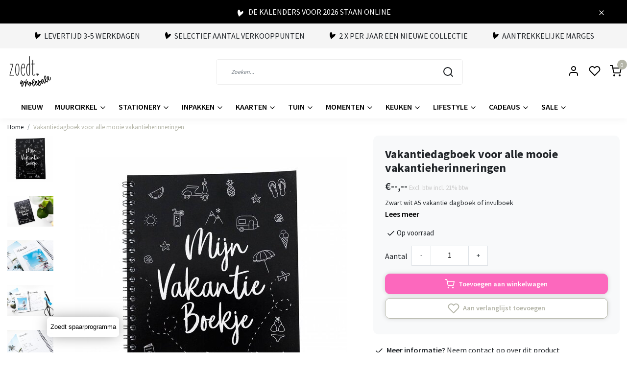

--- FILE ---
content_type: text/html;charset=utf-8
request_url: https://www.zoedt-wholesale.nl/vakantie-invulboek.html
body_size: 18367
content:
<!DOCTYPE html>
<html lang="nl">
<head>
  <!--
    Dynamic Theme
    Theme by InStijl Media
    https://www.instijlmedia.nl
    
    If you are interested in our special offers or some customizaton, please contact us at support@instijlmedia.nl.
    -->
  <title>Vakantiedagboek</title>
  <meta name="description" content="Invuldagboek voor alle mooie vakantieherinneringen!" />
  <meta name="keywords" content="vakantiedagboek, invulboek, invullen, dagboek, stedentrip, backpack, vakantiejournaal, dagboek, bewaarboek,papierwaren, stationery, papier, notitie, A5, zwart, wit, zwartwit, grafisch, prints, tekst, quote," />
  <meta http-equiv="X-UA-Compatible" content="IE=Edge">
  <meta name="viewport" content="width=device-width">
  <meta name="apple-mobile-web-app-capable" content="yes">
  <meta name="apple-mobile-web-app-status-bar-style" content="black">
  <link rel="shortcut icon" href="https://cdn.webshopapp.com/shops/85054/themes/179354/assets/favicon.ico?20250731150002" type="image/x-icon" />
  <meta property="og:title" content="Vakantiedagboek">
  <meta property="og:type" content="website">
  <meta property="og:description" content="Invuldagboek voor alle mooie vakantieherinneringen!">
  <meta property="og:site_name" content="Zoedt wholesale">
  <meta property="og:url" content="https://www.zoedt-wholesale.nl/">
    <meta property="og:image" content="https://cdn.webshopapp.com/shops/85054/files/253134293/image.jpg">
  <meta property="og:image:width" content="1000px" />
  <meta property="og:image:height" content="525px" />
  	<link rel="preconnect" href="//ajax.googleapis.com">
	<link rel="preconnect" href="//cdn.webshopapp.com/">
	<link rel="preconnect" href="//cdn.webshopapp.com/">	
	<link rel="preconnect" href="//fonts.googleapis.com">
	<link rel="preconnect" href="//fonts.gstatic.com" crossorigin>
  <link rel="dns-prefetch" href="//ajax.googleapis.com">
	<link rel="dns-prefetch" href="//cdn.webshopapp.com/">
	<link rel="dns-prefetch" href="//cdn.webshopapp.com/">	
	<link rel="dns-prefetch" href="//fonts.googleapis.com">
	<link rel="dns-prefetch" href="//fonts.gstatic.com" crossorigin>
  <!-- Theme fonts -->
  <link href="//fonts.googleapis.com/css?family=Source%20Sans%20Pro:400,300,600,700" rel="preload" as="style">
    <link href="//fonts.googleapis.com/css?family=Source%20Sans%20Pro:400,300,600,700" rel="stylesheet">
	<!-- Theme CSS -->
  <link rel="stylesheet" href="https://cdn.webshopapp.com/shops/85054/themes/179354/assets/css-bootstrap.css?20250817205851" />
  <link rel="stylesheet" href="https://cdn.webshopapp.com/shops/85054/themes/179354/assets/css-owl-carousel.css?20250817205851" />
    <link rel="stylesheet" href="https://cdn.webshopapp.com/shops/85054/themes/179354/assets/style.css?20250817205851?476" />
    <link rel="stylesheet" href="https://cdn.webshopapp.com/shops/85054/themes/179354/assets/settings.css?20250817205851" />
  <script src="https://cdn.webshopapp.com/shops/85054/themes/179354/assets/js-jquery.js?20250817205851"></script>
  <!-- TikTok Pixel -->
  <script>
  !function (w, d, t) {
    w.TiktokAnalyticsObject=t;var ttq=w[t]=w[t]||[];ttq.methods=["page","track","identify","instances","debug","on","off","once","ready","alias","group","enableCookie","disableCookie"],ttq.setAndDefer=function(t,e){t[e]=function(){t.push([e].concat(Array.prototype.slice.call(arguments,0)))}};for(var i=0;i<ttq.methods.length;i++)ttq.setAndDefer(ttq,ttq.methods[i]);ttq.instance=function(t){for(var e=ttq._i[t]||[],n=0;n<ttq.methods.length;n++)ttq.setAndDefer(e,ttq.methods[n]);return e},ttq.load=function(e,n){var i="https://analytics.tiktok.com/i18n/pixel/events.js";ttq._i=ttq._i||{},ttq._i[e]=[],ttq._i[e]._u=i,ttq._t=ttq._t||{},ttq._t[e]=+new Date,ttq._o=ttq._o||{},ttq._o[e]=n||{};var o=document.createElement("script");o.type="text/javascript",o.async=!0,o.src=i+"?sdkid="+e+"&lib="+t;var a=document.getElementsByTagName("script")[0];a.parentNode.insertBefore(o,a)};

    ttq.load('CIE5KRJC77U9G5MV41TG');
    ttq.page();
  }(window, document, 'ttq');
  </script>
  <!-- Facebook Pixel -->
  <script>
  !function(f,b,e,v,n,t,s)
  {if(f.fbq)return;n=f.fbq=function(){n.callMethod?
  n.callMethod.apply(n,arguments):n.queue.push(arguments)};
  if(!f._fbq)f._fbq=n;n.push=n;n.loaded=!0;n.version='2.0';
  n.queue=[];t=b.createElement(e);t.async=!0;
  t.src=v;s=b.getElementsByTagName(e)[0];
  s.parentNode.insertBefore(t,s)}(window, document,'script',
  'https://connect.facebook.net/en_US/fbevents.js');
  fbq('init', '2680299242160565');
  fbq('track', 'PageView');
  </script>
  <noscript><img height="1" width="1" style="display:none"
  src="https://www.facebook.com/tr?id=2680299242160565&ev=PageView&noscript=1"
  /></noscript>
  <!-- Google Tag Manager -->
      <meta charset="utf-8"/>
<!-- [START] 'blocks/head.rain' -->
<!--

  (c) 2008-2026 Lightspeed Netherlands B.V.
  http://www.lightspeedhq.com
  Generated: 15-01-2026 @ 05:52:37

-->
<link rel="canonical" href="https://www.zoedt-wholesale.nl/vakantie-invulboek.html"/>
<link rel="alternate" href="https://www.zoedt-wholesale.nl/index.rss" type="application/rss+xml" title="Nieuwe producten"/>
<meta name="robots" content="noodp,noydir"/>
<meta property="og:url" content="https://www.zoedt-wholesale.nl/vakantie-invulboek.html?source=facebook"/>
<meta property="og:site_name" content="Zoedt wholesale"/>
<meta property="og:title" content="Vakantiedagboek"/>
<meta property="og:description" content="Invuldagboek voor alle mooie vakantieherinneringen!"/>
<meta property="og:image" content="https://cdn.webshopapp.com/shops/85054/files/253134293/zoedt-vakantiedagboek-voor-alle-mooie-vakantieheri.jpg"/>
<!--[if lt IE 9]>
<script src="https://cdn.webshopapp.com/assets/html5shiv.js?2025-02-20"></script>
<![endif]-->
<!-- [END] 'blocks/head.rain' -->
  <!-- goaffpro -->
  <script type="text/javascript" src="https://api.goaffpro.com/loader.js?shop=akwbvtratu"></script>
</head>
  
<body class="body osx webkit">
    <div id="wrapper" class="wrapper">
    <!-- Template -->
        
<div class="alert alert-warning alert-dismissible fade show message message-discount text-center px-lg-4 px-0 border-0 rounded-0 mb-0">
  <div class="container-ism position-relative">
    <img src="https://cdn.webshopapp.com/shops/85054/themes/179354/assets/icon-heart-zoedt.svg?20250817205851" class="icon-heart mr-1 co-theme" />
    de kalenders voor 2026 staan online
    <button type="button" class="text-white close py-0" data-dismiss="alert" aria-label="Close">
      <i class="text-white" data-feather="x" height="16" width="16" aria-hidden="true">&times;</i>
    </button>
  </div>
</div>
<header id="header" class="header-white nav-theme sticky-top">
    	<div class="theme-usp text-xl-left text-center up ">
    <div class="container-ism">
        <div class="d-lg-flex align-items-center justify-content-center">
                      <div class="mx-lg-4 mb-md-0 mb-3">
              <div class="usp-item d-flex align-items-start"><img src="https://cdn.webshopapp.com/shops/85054/themes/179354/assets/icon-heart-zoedt.svg?20250817205851" class="icon-heart mr-1 co-theme" /><span>Levertijd  3-5 werkdagen</span></div>
            </div>
                      <div class="mx-lg-4 mb-md-0 mb-3">
              <div class="usp-item d-flex align-items-start"><img src="https://cdn.webshopapp.com/shops/85054/themes/179354/assets/icon-heart-zoedt.svg?20250817205851" class="icon-heart mr-1 co-theme" /><span>Selectief aantal verkooppunten</span></div>
            </div>
                      <div class="mx-lg-4 mb-md-0 mb-3">
              <div class="usp-item d-flex align-items-start"><img src="https://cdn.webshopapp.com/shops/85054/themes/179354/assets/icon-heart-zoedt.svg?20250817205851" class="icon-heart mr-1 co-theme" /><span>2 x per jaar een nieuwe collectie</span></div>
            </div>
                      <div class="mx-lg-4 mb-md-0 mb-3">
              <div class="usp-item d-flex align-items-start"><img src="https://cdn.webshopapp.com/shops/85054/themes/179354/assets/icon-heart-zoedt.svg?20250817205851" class="icon-heart mr-1 co-theme" /><span>aantrekkelijke marges</span></div>
            </div>
                  </div>
    </div>
</div>
    <div class="header-inner bg-header text-header">
    <div class="container-ism">
      <div class="row">
                <div class="col-6 col-lg-4 pr-0 order-xl-1">
          <div class="logo d-flex  justify-content-start align-items-center h-100">
            <a href="" title="" onclick="mobileNav($(this));return false;" id="resNavOpener" class="link link-menu text-center text-header mr-2 d-xl-none d-block" data-target="#overlayNavigation">
              <div class="menu-icon">
              <span class="fa fa-bars" data-feather="menu" aria-hidden="true"></span>
              </div>
            </a>
            <a href="https://www.zoedt-wholesale.nl/" title="Zoedt wholesale">
              <img src="https://cdn.webshopapp.com/shops/85054/themes/179354/v/1458217/assets/img-logo.png?20230127200903" alt="Zoedt wholesale" class="img-logo img-fluid">
            </a>
          </div>
        </div>
        <div class="col-1 col-lg-5 w-100 d-lg-block d-none justify-content-center align-self-center order-xl-2">
                    <div id="search">
            <form role="search" action="https://www.zoedt-wholesale.nl/search/" method="get" id="formSearch" class="d-md-block d-none position-relative"  data-search-type="desktop">
               <div class="search-theme white input-group-append btn-squared align-items-center">
                  <input type="search" class="form-control border-squared-right border-0 py-3 h-auto focus-0" autocomplete="off" placeholder="Zoeken..." value="" name="q" id="search-input" data-device="desktop">
                  <a href="" class="btn btn-theme border-squared-left mb-0 p-0 px-3" type="submit" title="Zoeken" onclick="$('#formSearch').submit();">
                    <i class="fa fa-search" data-feather="search"></i>
                  </a>
               </div>
              <div class="autocomplete hide">
                                  <div class="search-title-box text-body all text-center py-2 px-3">
                    <span>Alle categorieën <i><em>(0)</em></i></span>
                 </div>
                <div class="products products-livesearch row px-3 mb-3 clearfix"></div>
                <div class="notfound hide p-3">Geen producten gevonden...</div>
                <div class="more px-3 mb-3 clear">
                  <a class="btn btn-secondary btn-sm result-btn livesearch" href="https://www.zoedt-wholesale.nl/search/">
                    <span>Bekijk alle resultaten</span>
                  </a>
                </div>
              </div>
            </form>
          </div>
                            </div>
        <div class="col-6 col-lg-3 order-3">
          <div class="d-inline-block h-100 float-right">
                        <div class="header-search d-lg-none d-inline-block h-100">
              <button class="btn-search btn-nav border-0 p-0 m-0 h-100 bg-header text-header focus-0" onclick="mobileNav($(this));return false;" data-target="#overlaySearch">
                <i class="fa fa-lg fa-search" aria-hidden="true" data-feather="search"></i>
              </button>
            </div>
                        <div class="header-user header-languages d-none h-100">
              <div class="dropdown">
                <button class="btn-user btn-nav border-0 p-0 m-0 h-100 text-header focus-0" onclick="mobileNav($(this));return false;" data-target="#overlayUser">
                        							                  	<span class="flag flag-nl"></span>
                  	      						                </button>
            	</div>
            </div>
                        <div class="header-user d-inline-block h-100">
              <button class="btn-user btn-nav border-0 p-0 m-0 h-100 text-header focus-0" onclick="mobileNav($(this));return false;" data-target="#overlayUser">
                <i class="fa fa-lg fa-user-o" aria-hidden="true" data-feather="user"></i>
              </button>
            </div>
                        <div class="header-heart d-inline-block h-100">
              <a href="https://www.zoedt-wholesale.nl/account/wishlist/" class="btn-heart btn-nav border-0 p-0 m-0 h-100 text-header focus-0">
                <i class="fa fa-lg fa-heart-o" aria-hidden="true" data-feather="heart"></i>
              </a>
            </div>
                        <div class="header-cart d-inline-block h-100">
              <button class="btn-user btn-nav border-0 p-0 m-0 h-100 text-header focus-0 position-relative" onclick="mobileNav($(this));return false;" data-target="#overlayCart">
                <i class="fa fa-lg fa-shopping-cart" aria-hidden="true" data-feather="shopping-cart"></i>
                <span class="cart-count">0</span>
              </button>
            </div>
          </div>
        </div>

      </div>
    </div>
  </div>
            <nav id="megamenu" class="navbar navbar-expand-lg bg-navbar text-navbar py-0 d-xl-block d-none">
  <div class="container-ism">
    <div class="ism-mainnav">
      <ul class="nav mr-auto">
                                  <li class="nav-item item  categories">
            <a href="https://www.zoedt-wholesale.nl/nieuw/" class="nav-link">Nieuw</a>
                    	</li>
                          <li class="nav-item item  categories">
            <a href="https://www.zoedt-wholesale.nl/muurcirkel/" class="nav-link">Muurcirkel <i class="fa fa-chevron-down" data-feather="chevron-down" height="16" width="16"></i></a>
                                    <div class="subnav ism-dropdown">
              	              	              	                                  <ul class="subnav-col list-unstyled m-0">
                                          <li class="subitem">
                        <a href="https://www.zoedt-wholesale.nl/muurcirkel/muurcirkels/" title="Muurcirkels">Muurcirkels</a>
                                              </li>
                                          <li class="subitem">
                        <a href="https://www.zoedt-wholesale.nl/muurcirkel/set-muurcirkels/" title="Set muurcirkels">Set muurcirkels</a>
                                              </li>
                                          <li class="subitem">
                        <a href="https://www.zoedt-wholesale.nl/muurcirkel/huisjes/" title="Huisjes">Huisjes</a>
                                              </li>
                                          <li class="subitem">
                        <a href="https://www.zoedt-wholesale.nl/muurcirkel/muurcirkel-kurk/" title="Muurcirkel kurk">Muurcirkel kurk</a>
                                              </li>
                                          <li class="subitem">
                        <a href="https://www.zoedt-wholesale.nl/muurcirkel/tuincirkels/" title="Tuincirkels">Tuincirkels</a>
                                              </li>
                                      </ul>
                            </div>
                    	</li>
                          <li class="nav-item item  categories">
            <a href="https://www.zoedt-wholesale.nl/stationery/" class="nav-link">Stationery <i class="fa fa-chevron-down" data-feather="chevron-down" height="16" width="16"></i></a>
                                    <div class="subnav ism-dropdown">
              	              	              	                                  <ul class="subnav-col list-unstyled m-0">
                                          <li class="subitem">
                        <a href="https://www.zoedt-wholesale.nl/stationery/agenda-en-kalenders/" title="Agenda en kalenders">Agenda en kalenders</a>
                                              </li>
                                          <li class="subitem">
                        <a href="https://www.zoedt-wholesale.nl/stationery/werkplanners/" title="Werkplanners">Werkplanners</a>
                                              </li>
                                          <li class="subitem">
                        <a href="https://www.zoedt-wholesale.nl/stationery/handige-invulboeken/" title="Handige invulboeken">Handige invulboeken</a>
                                              </li>
                                          <li class="subitem">
                        <a href="https://www.zoedt-wholesale.nl/stationery/notitieblokken/" title="Notitieblokken">Notitieblokken</a>
                                              </li>
                                          <li class="subitem">
                        <a href="https://www.zoedt-wholesale.nl/stationery/schrijfwaren/" title="Schrijfwaren">Schrijfwaren</a>
                                              </li>
                                      </ul>
                            </div>
                    	</li>
                          <li class="nav-item item  categories">
            <a href="https://www.zoedt-wholesale.nl/inpakken/" class="nav-link">Inpakken <i class="fa fa-chevron-down" data-feather="chevron-down" height="16" width="16"></i></a>
                                    <div class="subnav ism-dropdown">
              	              	              	                                  <ul class="subnav-col list-unstyled m-0">
                                          <li class="subitem">
                        <a href="https://www.zoedt-wholesale.nl/inpakken/cadeaustickers/" title="Cadeaustickers">Cadeaustickers</a>
                                              </li>
                                          <li class="subitem">
                        <a href="https://www.zoedt-wholesale.nl/inpakken/masking-tape/" title="Masking tape">Masking tape</a>
                                              </li>
                                          <li class="subitem">
                        <a href="https://www.zoedt-wholesale.nl/inpakken/cadeaukaartjes/" title="Cadeaukaartjes">Cadeaukaartjes</a>
                                              </li>
                                          <li class="subitem">
                        <a href="https://www.zoedt-wholesale.nl/inpakken/inpakpapier/" title="Inpakpapier">Inpakpapier</a>
                                              </li>
                                          <li class="subitem">
                        <a href="https://www.zoedt-wholesale.nl/inpakken/cadeauzakjes/" title="Cadeauzakjes">Cadeauzakjes</a>
                                              </li>
                                          <li class="subitem">
                        <a href="https://www.zoedt-wholesale.nl/inpakken/flessenhangers-en-fles-etiketten/" title="Flessenhangers en fles etiketten">Flessenhangers en fles etiketten</a>
                                              </li>
                                      </ul>
                            </div>
                    	</li>
                          <li class="nav-item item  categories">
            <a href="https://www.zoedt-wholesale.nl/kaarten/" class="nav-link">Kaarten <i class="fa fa-chevron-down" data-feather="chevron-down" height="16" width="16"></i></a>
                                    <div class="subnav ism-dropdown">
              	              	              	                                  <ul class="subnav-col list-unstyled m-0">
                                          <li class="subitem">
                        <a href="https://www.zoedt-wholesale.nl/kaarten/kaartenmolens-gevuld/" title="Kaartenmolens gevuld">Kaartenmolens gevuld</a>
                                              </li>
                                          <li class="subitem">
                        <a href="https://www.zoedt-wholesale.nl/kaarten/a6-kaarten-zwart-wit/" title="A6 kaarten zwart wit">A6 kaarten zwart wit</a>
                                              </li>
                                          <li class="subitem">
                        <a href="https://www.zoedt-wholesale.nl/kaarten/wenskaarten/" title="Wenskaarten">Wenskaarten</a>
                                              </li>
                                          <li class="subitem">
                        <a href="https://www.zoedt-wholesale.nl/kaarten/minikaartjes/" title="Minikaartjes">Minikaartjes</a>
                                              </li>
                                          <li class="subitem">
                        <a href="https://www.zoedt-wholesale.nl/kaarten/kaartenhouders/" title="Kaartenhouders">Kaartenhouders</a>
                                              </li>
                                          <li class="subitem">
                        <a href="https://www.zoedt-wholesale.nl/kaarten/houten-ansichtkaarten/" title="Houten ansichtkaarten">Houten ansichtkaarten</a>
                                              </li>
                                          <li class="subitem">
                        <a href="https://www.zoedt-wholesale.nl/kaarten/zwarte-kaart-huisje/" title="Zwarte kaart huisje">Zwarte kaart huisje</a>
                                              </li>
                                          <li class="subitem">
                        <a href="https://www.zoedt-wholesale.nl/kaarten/bedrukte-enveloppen-10115399/" title="Bedrukte enveloppen">Bedrukte enveloppen</a>
                                              </li>
                                          <li class="subitem">
                        <a href="https://www.zoedt-wholesale.nl/kaarten/kaartenhouder/" title="Kaartenhouder">Kaartenhouder</a>
                                              </li>
                                      </ul>
                            </div>
                    	</li>
                          <li class="nav-item item  categories">
            <a href="https://www.zoedt-wholesale.nl/tuin/" class="nav-link">Tuin <i class="fa fa-chevron-down" data-feather="chevron-down" height="16" width="16"></i></a>
                                    <div class="subnav ism-dropdown">
              	              	              	                                  <ul class="subnav-col list-unstyled m-0">
                                          <li class="subitem">
                        <a href="https://www.zoedt-wholesale.nl/tuin/tuinposters/" title="Tuinposters">Tuinposters</a>
                                              </li>
                                          <li class="subitem">
                        <a href="https://www.zoedt-wholesale.nl/tuin/tuincirkels/" title="Tuincirkels">Tuincirkels</a>
                                              </li>
                                          <li class="subitem">
                        <a href="https://www.zoedt-wholesale.nl/tuin/buitenkussens/" title="Buitenkussens">Buitenkussens</a>
                                              </li>
                                      </ul>
                            </div>
                    	</li>
                          <li class="nav-item item  categories">
            <a href="https://www.zoedt-wholesale.nl/momenten/" class="nav-link">Momenten <i class="fa fa-chevron-down" data-feather="chevron-down" height="16" width="16"></i></a>
                                    <div class="subnav ism-dropdown">
              	              	              	                                  <ul class="subnav-col list-unstyled m-0">
                                          <li class="subitem">
                        <a href="https://www.zoedt-wholesale.nl/momenten/valentijn/" title="Valentijn">Valentijn</a>
                                              </li>
                                          <li class="subitem">
                        <a href="https://www.zoedt-wholesale.nl/momenten/pasen/" title="Pasen">Pasen</a>
                                              </li>
                                          <li class="subitem">
                        <a href="https://www.zoedt-wholesale.nl/momenten/moederdag/" title="Moederdag">Moederdag</a>
                                              </li>
                                          <li class="subitem subsub ">
                        <a href="https://www.zoedt-wholesale.nl/momenten/sint/" title="Sint">Sint</a>
                                                <ul class="subsubnav list-unstyled p-0 m-0">
                                                     <li class="subsubitem active">
                    <a href="https://www.zoedt-wholesale.nl/momenten/sint/sint-posters/" title="Sint posters">Sint posters</a></li>
                                                     <li class="subsubitem">
                    <a href="https://www.zoedt-wholesale.nl/momenten/sint/inpakken/" title="Inpakken">Inpakken</a></li>
                                                     <li class="subsubitem">
                    <a href="https://www.zoedt-wholesale.nl/momenten/sint/sint-kaarten/" title="Sint kaarten">Sint kaarten</a></li>
                                                     <li class="subsubitem">
                    <a href="https://www.zoedt-wholesale.nl/momenten/sint/sinterklaas-decoratie-versiering/" title="Sinterklaas decoratie &amp; versiering ">Sinterklaas decoratie &amp; versiering </a></li>
                                                                            </ul>
                                              </li>
                                          <li class="subitem subsub ">
                        <a href="https://www.zoedt-wholesale.nl/momenten/kerst/" title="Kerst">Kerst</a>
                                                <ul class="subsubnav list-unstyled p-0 m-0">
                                                     <li class="subsubitem active">
                    <a href="https://www.zoedt-wholesale.nl/momenten/kerst/kerstkaarten/" title="Kerstkaarten">Kerstkaarten</a></li>
                                                     <li class="subsubitem">
                    <a href="https://www.zoedt-wholesale.nl/momenten/kerst/inpakken/" title="Inpakken">Inpakken</a></li>
                                                     <li class="subsubitem">
                    <a href="https://www.zoedt-wholesale.nl/momenten/kerst/kerst-posters/" title="Kerst posters">Kerst posters</a></li>
                                                     <li class="subsubitem">
                    <a href="https://www.zoedt-wholesale.nl/momenten/kerst/kerstpakketten/" title="Kerstpakketten">Kerstpakketten</a></li>
                                                     <li class="subsubitem">
                    <a href="https://www.zoedt-wholesale.nl/momenten/kerst/kerst-decoratie/" title="Kerst decoratie">Kerst decoratie</a></li>
                                                     <li class="subsubitem">
                    <a href="https://www.zoedt-wholesale.nl/momenten/kerst/kerstmis/" title="Kerstmis">Kerstmis</a></li>
                                                                              <li class="subsubitem">
                            <a href="https://www.zoedt-wholesale.nl/momenten/kerst/" title="Kerst" class="btn-link">Bekijk alles</a>
                          </li>
                                                  </ul>
                                              </li>
                                          <li class="subitem">
                        <a href="https://www.zoedt-wholesale.nl/momenten/vaderdag/" title="Vaderdag">Vaderdag</a>
                                              </li>
                                          <li class="subitem">
                        <a href="https://www.zoedt-wholesale.nl/momenten/juf-meester/" title="Juf / Meester">Juf / Meester</a>
                                              </li>
                                          <li class="subitem">
                        <a href="https://www.zoedt-wholesale.nl/momenten/troost-en-rouw/" title="Troost en rouw">Troost en rouw</a>
                                              </li>
                                      </ul>
                            </div>
                    	</li>
                          <li class="nav-item item  categories">
            <a href="https://www.zoedt-wholesale.nl/keuken/" class="nav-link">Keuken <i class="fa fa-chevron-down" data-feather="chevron-down" height="16" width="16"></i></a>
                                    <div class="subnav ism-dropdown">
              	              	              	                                  <ul class="subnav-col list-unstyled m-0">
                                          <li class="subitem">
                        <a href="https://www.zoedt-wholesale.nl/keuken/inductie-beschermer/" title="Inductie beschermer">Inductie beschermer</a>
                                              </li>
                                          <li class="subitem">
                        <a href="https://www.zoedt-wholesale.nl/keuken/mokken/" title="Mokken">Mokken</a>
                                              </li>
                                          <li class="subitem">
                        <a href="https://www.zoedt-wholesale.nl/keuken/schorten/" title="Schorten">Schorten</a>
                                              </li>
                                          <li class="subitem">
                        <a href="https://www.zoedt-wholesale.nl/keuken/blikken/" title="Blikken">Blikken</a>
                                              </li>
                                          <li class="subitem">
                        <a href="https://www.zoedt-wholesale.nl/keuken/placemats/" title="Placemats">Placemats</a>
                                              </li>
                                      </ul>
                            </div>
                    	</li>
                          <li class="nav-item item  categories">
            <a href="https://www.zoedt-wholesale.nl/lifestyle-7524590/" class="nav-link">Lifestyle <i class="fa fa-chevron-down" data-feather="chevron-down" height="16" width="16"></i></a>
                                    <div class="subnav ism-dropdown">
              	              	              	                                  <ul class="subnav-col list-unstyled m-0">
                                          <li class="subitem">
                        <a href="https://www.zoedt-wholesale.nl/lifestyle-7524590/deurmatten/" title="Deurmatten">Deurmatten</a>
                                              </li>
                                          <li class="subitem">
                        <a href="https://www.zoedt-wholesale.nl/lifestyle-7524590/houten-woondecoratie/" title="Houten woondecoratie">Houten woondecoratie</a>
                                              </li>
                                          <li class="subitem">
                        <a href="https://www.zoedt-wholesale.nl/lifestyle-7524590/kaarsen/" title="Kaarsen">Kaarsen</a>
                                              </li>
                                          <li class="subitem">
                        <a href="https://www.zoedt-wholesale.nl/lifestyle-7524590/forex-tegeltjes/" title="Forex tegeltjes">Forex tegeltjes</a>
                                              </li>
                                          <li class="subitem">
                        <a href="https://www.zoedt-wholesale.nl/lifestyle-7524590/flessenhangers-en-fles-etiketten-9458229/" title="Flessenhangers en fles etiketten">Flessenhangers en fles etiketten</a>
                                              </li>
                                          <li class="subitem">
                        <a href="https://www.zoedt-wholesale.nl/lifestyle-7524590/lifestyle/" title="Lifestyle">Lifestyle</a>
                                              </li>
                                          <li class="subitem">
                        <a href="https://www.zoedt-wholesale.nl/lifestyle-7524590/textielposters/" title="Textielposters">Textielposters</a>
                                              </li>
                                          <li class="subitem">
                        <a href="https://www.zoedt-wholesale.nl/lifestyle-7524590/muismatten/" title="Muismatten">Muismatten</a>
                                              </li>
                                          <li class="subitem">
                        <a href="https://www.zoedt-wholesale.nl/lifestyle-7524590/sweaters/" title="Sweaters">Sweaters</a>
                                              </li>
                                      </ul>
                            </div>
                    	</li>
                          <li class="nav-item item  categories">
            <a href="https://www.zoedt-wholesale.nl/cadeaus/" class="nav-link">Cadeaus <i class="fa fa-chevron-down" data-feather="chevron-down" height="16" width="16"></i></a>
                                    <div class="subnav ism-dropdown">
              	              	              	                                  <ul class="subnav-col list-unstyled m-0">
                                          <li class="subitem">
                        <a href="https://www.zoedt-wholesale.nl/cadeaus/cadeautips/" title="Cadeautips">Cadeautips</a>
                                              </li>
                                          <li class="subitem">
                        <a href="https://www.zoedt-wholesale.nl/cadeaus/cadeaupakketten/" title="Cadeaupakketten">Cadeaupakketten</a>
                                              </li>
                                          <li class="subitem">
                        <a href="https://www.zoedt-wholesale.nl/cadeaus/afscheidscadeau-collega/" title="Afscheidscadeau collega">Afscheidscadeau collega</a>
                                              </li>
                                          <li class="subitem">
                        <a href="https://www.zoedt-wholesale.nl/cadeaus/cadeautjes-tot-10/" title="Cadeautjes tot € 10,-">Cadeautjes tot € 10,-</a>
                                              </li>
                                          <li class="subitem">
                        <a href="https://www.zoedt-wholesale.nl/cadeaus/cadeautjes-tot-15/" title="Cadeautjes tot € 15,-">Cadeautjes tot € 15,-</a>
                                              </li>
                                          <li class="subitem">
                        <a href="https://www.zoedt-wholesale.nl/cadeaus/cadeautjes-tot-25/" title="Cadeautjes tot € 25,-">Cadeautjes tot € 25,-</a>
                                              </li>
                                          <li class="subitem">
                        <a href="https://www.zoedt-wholesale.nl/cadeaus/cadeau-voor-haar/" title="Cadeau voor haar">Cadeau voor haar</a>
                                              </li>
                                      </ul>
                            </div>
                    	</li>
                          <li class="nav-item item  categories">
            <a href="https://www.zoedt-wholesale.nl/sale-8074019/" class="nav-link">Sale <i class="fa fa-chevron-down" data-feather="chevron-down" height="16" width="16"></i></a>
                                    <div class="subnav ism-dropdown">
              	              	              	                                  <ul class="subnav-col list-unstyled m-0">
                                          <li class="subitem">
                        <a href="https://www.zoedt-wholesale.nl/sale-8074019/sale/" title="SALE">SALE</a>
                                              </li>
                                          <li class="subitem">
                        <a href="https://www.zoedt-wholesale.nl/sale-8074019/kerst-sint-sale/" title="Kerst/Sint sale">Kerst/Sint sale</a>
                                              </li>
                                      </ul>
                            </div>
                    	</li>
                              </ul>
    </div>
  </div>
</nav>

<script>
$(document).ready(function(){
	$('.subitem.subsub').hover(function(){
  	$(this).find('.subsubnav').toggleClass('active');
  })
})
</script>      </header>    	<div class="ism-messages">
      	    	</div>
          		<!-- PRODUCT META -->
<div itemscope itemtype="http://schema.org/Product">
  <meta itemprop="name" content="Zoedt Vakantiedagboek voor alle mooie vakantieherinneringen">
  <meta itemprop="url" content="https://www.zoedt-wholesale.nl/vakantie-invulboek.html">
 	<meta itemprop="brand" content="Zoedt" />  <meta itemprop="description" content="Zwart wit A5 vakantie dagboek of invulboek" />  <meta itemprop="image" content="https://cdn.webshopapp.com/shops/85054/files/253134293/300x300x2/zoedt-vakantiedagboek-voor-alle-mooie-vakantieheri.jpg" />  
  <meta itemprop="gtin13" content="8719324875011" />  <meta itemprop="mpn" content="0" />  <meta itemprop="sku" content="VAK2NIEUW" />  
  <div itemprop="offers" itemscope itemtype="http://schema.org/Offer">
    <meta itemprop="priceCurrency" content="EUR">
    <meta itemprop="price" content="5.25" />
    <meta itemprop="url" content="https://www.zoedt-wholesale.nl/vakantie-invulboek.html">
    <meta itemprop="priceValidUntil" content="2027-01-15" />
    <meta itemprop="itemCondition" itemtype="https://schema.org/OfferItemCondition" content="https://schema.org/NewCondition"/>
    <meta itemprop="availability" content="http://schema.org/InStock">  </div>
  </div><!-- PRODUCT TEMPLATE -->
<main id="productpage" class="bg-white main pt-30px pt-0">
  <div class="container-ism">  <nav class="d-inline-block" aria-label="breadcrumb">
    <ol class="breadcrumb bg-transparent d-flex px-0 py-2 mb-0">
      <li class="breadcrumb-item small"><a href="https://www.zoedt-wholesale.nl/" title="Home" class="text-body">Home</a></li>
            <li class="breadcrumb-item small active"><a href="https://www.zoedt-wholesale.nl/vakantie-invulboek.html" title="Vakantiedagboek voor alle mooie vakantieherinneringen" class="text-theme">Vakantiedagboek voor alle mooie vakantieherinneringen</a></li>
          </ol>
  </nav>
</div>        	<div class="product-top bg-white">
  <div class="product-dropdown">
    <div class="container-ism">
      <div class="product-dropdown-wrap row justify-content-between align-items-center">
        <div class="product-dropdown-info d-flex align-items-center col-xl-7 col-md-6 col-12">
          <div class="product-dropdown-thumb">
          	<img src="https://cdn.webshopapp.com/shops/85054/files/253134293/65x65x2/zoedt-vakantiedagboek-voor-alle-mooie-vakantieheri.jpg" alt="Zoedt Vakantiedagboek voor alle mooie vakantieherinneringen" class="product-thumbnail" />
        	</div>
          <div class="product-details ml-2">
            <strong class="product-title font-weight-bold" itemprop="name" content="Zoedt Vakantiedagboek voor alle mooie vakantieherinneringen">Vakantiedagboek voor alle mooie vakantieherinneringen</strong>
            <div class="price">
                                <strong class="price-new">€--,--</strong>
                             </div>
          </div>
        </div>
        <div class="product-dropdown-cart d-flex justify-lg-content-end justify-content-between text-right my-lg-0 my-2 col-xl-5 col-md-6 col-12">
          <a href="javascript:;" onclick="$('#product_configure_form').submit();" class="btn btn-incart btn-darken btn-squared btn-block btn-shoppingcart no-effect shadow" title="Toevoegen aan winkelwagen">
            <strong class="text">Toevoegen aan winkelwagen</strong>
                        <span class="icon d-lg-inline-block d-none"><i class="fa fa-shopping-cart"></i></span>
                      </a>
                    <a href="https://www.zoedt-wholesale.nl/account/wishlistAdd/86898482/?variant_id=171489125" title="Aan verlanglijst toevoegen" class="btn btn-theme btn-outline btn-darken btn-squared btn-block shadow mt-0 ml-2 mb-0">
                        <span class="icon d-lg-inline-block d-none">
            <i class="fa fa-heart-o mr-1" data-feather="heart" aria-hidden="true" height="18" width="18"></i></span> 
                        <strong class="text">Aan verlanglijst toevoegen</strong>
          </a>
                  </div>
      </div>
    </div>
  </div>
  <div class="container-ism">
      <div class="product-top">
        <div class="row">
        <!-- Tablet & PC Image slider -->  
                <div class="col-md-6 col-xl-7 d-none d-sm-block">
          <div class="ism-product-slider sticky portrait">
                        <div class="row">
                <div class="order-2 order-xl-1 col-md-12 col-xl-2">
                  <div class="ism-thumb-row row thumbnail-wrapper-scroll">
                                        <div class="ism-thumb col-md-4 col-xl-12 mb-3">
                      <a data-image-id="253134293" class="active">
                                                <img src=" " data-src="https://cdn.webshopapp.com/shops/85054/files/253134293/174x174x3/vakantiedagboek-voor-alle-mooie-vakantieherinnerin.jpg" title="Vakantiedagboek voor alle mooie vakantieherinneringen" alt="Vakantiedagboek voor alle mooie vakantieherinneringen" class="lazy img-fluid btn-squared cursor-hover"/>
                                              </a>
                    </div>
                                        <div class="ism-thumb col-md-4 col-xl-12 mb-3">
                      <a data-image-id="253134296">
                                                <img src=" " data-src="https://cdn.webshopapp.com/shops/85054/files/253134296/174x174x3/vakantiedagboek-voor-alle-mooie-vakantieherinnerin.jpg" title="Vakantiedagboek voor alle mooie vakantieherinneringen" alt="Vakantiedagboek voor alle mooie vakantieherinneringen" class="lazy img-fluid btn-squared cursor-hover"/>
                                              </a>
                    </div>
                                        <div class="ism-thumb col-md-4 col-xl-12 mb-3">
                      <a data-image-id="253134299">
                                                <img src=" " data-src="https://cdn.webshopapp.com/shops/85054/files/253134299/174x174x3/vakantiedagboek-voor-alle-mooie-vakantieherinnerin.jpg" title="Vakantiedagboek voor alle mooie vakantieherinneringen" alt="Vakantiedagboek voor alle mooie vakantieherinneringen" class="lazy img-fluid btn-squared cursor-hover"/>
                                              </a>
                    </div>
                                        <div class="ism-thumb col-md-4 col-xl-12 mb-3">
                      <a data-image-id="253134302">
                                                <img src=" " data-src="https://cdn.webshopapp.com/shops/85054/files/253134302/174x174x3/vakantiedagboek-voor-alle-mooie-vakantieherinnerin.jpg" title="Vakantiedagboek voor alle mooie vakantieherinneringen" alt="Vakantiedagboek voor alle mooie vakantieherinneringen" class="lazy img-fluid btn-squared cursor-hover"/>
                                              </a>
                    </div>
                                        <div class="ism-thumb col-md-4 col-xl-12 mb-3">
                      <a data-image-id="253134305">
                                                <img src=" " data-src="https://cdn.webshopapp.com/shops/85054/files/253134305/174x174x3/vakantiedagboek-voor-alle-mooie-vakantieherinnerin.jpg" title="Vakantiedagboek voor alle mooie vakantieherinneringen" alt="Vakantiedagboek voor alle mooie vakantieherinneringen" class="lazy img-fluid btn-squared cursor-hover"/>
                                              </a>
                    </div>
                                      </div>
                </div>
              <div class="order-1 order-xl-2 col-md-12 col-xl-10 mb-5 mb-xl-0 pr-xl-4">
                <div class="ism-product-images">
                                        <div class="item text-center">
                      <a href="https://cdn.webshopapp.com/shops/85054/files/253134293/vakantiedagboek-voor-alle-mooie-vakantieherinnerin.jpg" data-fancybox="gallery" class="position-relative  first" data-image-id="253134293">
                                            <img src=" " data-src="https://cdn.webshopapp.com/shops/85054/files/253134293/555x640x2/vakantiedagboek-voor-alle-mooie-vakantieherinnerin.jpg" title="Vakantiedagboek voor alle mooie vakantieherinneringen" alt="Vakantiedagboek voor alle mooie vakantieherinneringen" class="lazy img-fluid btn-squared" width="555" height="640">
                                            <div class="enlarge text-body small text-md-right text-center"><i class="fa fa-lg fa-search" aria-hidden="true"></i><span class="pl-2"></span></div>
                      </a>
                    </div>
                                        <div class="item text-center">
                      <a href="https://cdn.webshopapp.com/shops/85054/files/253134296/vakantiedagboek-voor-alle-mooie-vakantieherinnerin.jpg" data-fancybox="gallery" class="position-relative " data-image-id="253134296">
                                            <img src=" " data-src="https://cdn.webshopapp.com/shops/85054/files/253134296/555x640x2/vakantiedagboek-voor-alle-mooie-vakantieherinnerin.jpg" title="Vakantiedagboek voor alle mooie vakantieherinneringen" alt="Vakantiedagboek voor alle mooie vakantieherinneringen" class="lazy img-fluid btn-squared" width="555" height="640">
                                            <div class="enlarge text-body small text-md-right text-center"><i class="fa fa-lg fa-search" aria-hidden="true"></i><span class="pl-2"></span></div>
                      </a>
                    </div>
                                        <div class="item text-center">
                      <a href="https://cdn.webshopapp.com/shops/85054/files/253134299/vakantiedagboek-voor-alle-mooie-vakantieherinnerin.jpg" data-fancybox="gallery" class="position-relative " data-image-id="253134299">
                                            <img src=" " data-src="https://cdn.webshopapp.com/shops/85054/files/253134299/555x640x2/vakantiedagboek-voor-alle-mooie-vakantieherinnerin.jpg" title="Vakantiedagboek voor alle mooie vakantieherinneringen" alt="Vakantiedagboek voor alle mooie vakantieherinneringen" class="lazy img-fluid btn-squared" width="555" height="640">
                                            <div class="enlarge text-body small text-md-right text-center"><i class="fa fa-lg fa-search" aria-hidden="true"></i><span class="pl-2"></span></div>
                      </a>
                    </div>
                                        <div class="item text-center">
                      <a href="https://cdn.webshopapp.com/shops/85054/files/253134302/vakantiedagboek-voor-alle-mooie-vakantieherinnerin.jpg" data-fancybox="gallery" class="position-relative " data-image-id="253134302">
                                            <img src=" " data-src="https://cdn.webshopapp.com/shops/85054/files/253134302/555x640x2/vakantiedagboek-voor-alle-mooie-vakantieherinnerin.jpg" title="Vakantiedagboek voor alle mooie vakantieherinneringen" alt="Vakantiedagboek voor alle mooie vakantieherinneringen" class="lazy img-fluid btn-squared" width="555" height="640">
                                            <div class="enlarge text-body small text-md-right text-center"><i class="fa fa-lg fa-search" aria-hidden="true"></i><span class="pl-2"></span></div>
                      </a>
                    </div>
                                        <div class="item text-center">
                      <a href="https://cdn.webshopapp.com/shops/85054/files/253134305/vakantiedagboek-voor-alle-mooie-vakantieherinnerin.jpg" data-fancybox="gallery" class="position-relative " data-image-id="253134305">
                                            <img src=" " data-src="https://cdn.webshopapp.com/shops/85054/files/253134305/555x640x2/vakantiedagboek-voor-alle-mooie-vakantieherinnerin.jpg" title="Vakantiedagboek voor alle mooie vakantieherinneringen" alt="Vakantiedagboek voor alle mooie vakantieherinneringen" class="lazy img-fluid btn-squared" width="555" height="640">
                                            <div class="enlarge text-body small text-md-right text-center"><i class="fa fa-lg fa-search" aria-hidden="true"></i><span class="pl-2"></span></div>
                      </a>
                    </div>
                                        </div>  
                    <div class="d-flex justify-content-center align-items-center">
                 
                </div>
              </div>
            </div>
                  </div>
        </div>
                          <div class="col-md-6 col-xl-5">
            <div class="row">
              <div class="col-md-12">
                <div class="product-cart-details rounded bg-light btn-squared p-3 p-md-4 mb-3 clearfix">
                  <div class="product-title">
                  	<h1 class="product-title h4 font-weight-bold mb-0">Vakantiedagboek voor alle mooie vakantieherinneringen</h1>
                	</div>
                  <div id="productPrice" class="my-2">
                    <div class="product-price">
  <div class="d-block">
        <strong class="price-new d-inline-block">€--,--</strong>
    <small class="shipping-cost collection">Excl. btw</small>        <small class="shipping-cost collection"> incl. 21% btw</small>  </div>
</div>
<div class="product-shipping-cost text-muted">
	  </div>                  </div>
                 	                                    <div class="product-description mb-2">
                  	<p class="small-xs mb-0">Zwart wit A5 vakantie dagboek of invulboek</p>
                    <a href="#info" title="Vakantiedagboek voor alle mooie vakantieherinneringen" class="scroll"><strong>Lees meer</strong></a>
                  </div>
                                    <form action="https://www.zoedt-wholesale.nl/cart/add/171489125/" id="product_configure_form" method="post">  
                    <div class="product-custom mb-3 d-none">
                                              <input type="hidden" name="bundle_id" id="product_configure_bundle_id" value="">
                                          </div>
                    <div class="delivery-stock mb-3 align-items-center">
                        <div class="stock d-inline-block align-middle mr-1">
                                                                                                                                      <div class="in-stock d-inline-flex align-items-center"><strong><i data-feather="check" height="18" class="fa fa-check"></i>Op voorraad</strong></div>
                                                                                                    </div>
                                          </div>
                  	                    <div class="d-flex align-items-center justify-content-between">
                                            <div class="quantity-block d-flex align-items-center">
                        <span>Aantal </span>
                        <div class="quantity border bg-white ml-2">
                          <a href="javascript:;" data-way="down" class="btn btn-white px-3 border-right text-center align-self-center text-dark text-underline-0">-</a>
                          <input type="text" name="quantity" value="1" title="Qty" class="border-0 text-center flex-grow-1" size="4">
                          <a href="javascript:;" data-way="up" class="btn btn-white px-3 border-left text-center align-self-center text-dark text-underline-0">+</a>
                        </div>
                      </div>
                                                                </div>
                                        <div class="mt-3 d-flex">
                    	<div class="d-block w-100">
                                                <a href="javascript:;" onclick="$('#product_configure_form').submit();return false" class="btn btn-incart btn-darken btn-squared d-flex align-items-center justify-content-center rounded shadow py-2 w-100" title="Toevoegen aan winkelwagen" data-product='{"title":"Vakantiedagboek voor alle mooie vakantieherinneringen","price":"--,--","img":"https://cdn.webshopapp.com/shops/85054/files/253134293/220x210x2/image.jpg"}' >
                          <i class="fa fa-shopping-cart pr-1 mr-1" data-feather="shopping-cart" aria-hidden="true"></i><strong class="text">Toevoegen aan winkelwagen</strong>
                        </a>
                                              </div>
                  	</div>
                                      <div class="col pt-2 px-0">
                    <a href="https://www.zoedt-wholesale.nl/account/wishlistAdd/86898482/?variant_id=171489125" title="Aan verlanglijst toevoegen" class="btn btn-theme btn-outline rounded btn-darken btn-squared btn-block btn-darken btn-squared shadow mb-2">
                    <i class="fa fa-heart-o mr-1" data-feather="heart" aria-hidden="true"></i> <strong class="text">Aan verlanglijst toevoegen</strong>
                    </a>
                  </div>
                                                      </form>
                </div>
                <ul class="product-usp list-unstyled mb-0">
                  	                  	                                        <li class="py-1">
                      <i class="fa fa-check" data-feather="check" height="18" aria-hidden="true"></i>
                      <strong>Meer informatie? </strong><a href="https://www.zoedt-wholesale.nl/service/?message=Ik heb een vraag over dit product.&amp;subject=Vakantiedagboek%20voor%20alle%20mooie%20vakantieherinneringen#customerservice" class="text-body scroll">Neem contact op over dit product</a>
                    </li>
                                     </ul>
              </div>
            </div>
          </div>
        </div>
      </div>
  </div>
</div>
<div class="product-bottom bg-white pt-lg-5 pt-2">
  <div class="container-ism">
    <div class="row">
      <div class="col-12">
        <div class="block-information">
                    <div class="block-box block-info mb-lg-3 mb-2">
            <div class="title-box h4 text-headings mb-lg-3 mb-3">
              <strong>Productomschrijving</strong>
            </div>
                        <div id="info" class="content-box">
              <h2>Zwart wit A5 vakantiedagboek (invulboek)</h2><p>In dit mooie invulboek kun je al vakantieverhalen, leuke herinneringen en weetjes van je vakantie in bij houden. Het boekje geeft ruimte voor meerder vakanties, stedentrips en andere reisjes. Ook is er een vakantie bucketlist en ruimte voor voorbereidingen/voorpret van elke vakantie.<br /><br />Het formaat is A5 (21cmx14,8cm) en het boekje heeft 88 pagina's (incl voor- en achterkant). De producten van Zoedt zijn basic en eigenzinnig en door Zoedt ontworpen.</p>
            </div>
                                  </div>
                                                            <div class="block-box block-spec mb-lg-3 mb-2">
            <div class="title-box text-headings">
              <strong>Product informatie</strong>
            </div>
            <div id="code" class="content-box">
              <table class="table table-borderless mb-0">
                                <tr>
                  <td class="text-muted border-0 p-0">Merk</td>
                  <td class="border-0 p-0"><a href="https://www.zoedt-wholesale.nl/brands/zoedt/" title="Zoedt"><u>Zoedt</u></a></td>
                </tr>
                                                                 <tr>
                  <td class="text-muted border-0 p-0">SKU</td>
                  <td class="border-0 p-0">VAK2NIEUW</td>
                </tr>
                                                 <tr>
                  <td class="text-muted border-0 p-0">EAN</td>
                  <td class="border-0 p-0">8719324875011</td>
                </tr>
                              </table>
            </div>
        	</div>
                </div>
              </div>
      <div class="col-12">
            	</div>
		</div>
	</div>
</div>
<div class="product-reviews bg-white pt-lg-5 mb-lg-0 mb-2">
  <div class="container-ism">
    <div class="title-box py-2">
      <div class="title-box h4 text-headings mb-lg-2 mb-0">
      <strong>Wat onze klanten zeggen</strong>
      </div>
    </div>
    <div id="reviews" class="content-box pb-5">
			<div class="reviews row">
  <div class="review-main col-sm-12">
  	<div class="product-reviews d-lg-flex justify-content-between align-items-end mt-lg-0 mt-3 mb-4">
      <div class="stars">
                  <i class="fa fa-star o" aria-hidden="true"></i><i class="fa fa-star o" aria-hidden="true"></i><i class="fa fa-star o" aria-hidden="true"></i><i class="fa fa-star o" aria-hidden="true"></i><i class="fa fa-star o" aria-hidden="true"></i>                 <span class="text d-block text-underline text-headings"><p class="mb-0">average of 0 review(s)</p></span>
      </div>
      <div class="submit-box">
       <a href="" title="" data-toggle="modal" data-target="#reviewsModal" class="btn btn-theme rounded btn-darken btn-squared"><strong>Schrijf je eigen review</strong></a>
      </div>
     </div>
            <div class="clear"></div>
      <strong>Geen reviews gevonden</strong><br />
      <span class="italic">Help ons en andere klanten door het schrijven van een review</span>
         </div>
</div>
    </div>
  </div>
</div>
  </main>          <div class="theme-usp text-xl-left text-center up footer">
    <div class="container-ism">
        <div class="d-lg-flex align-items-center justify-content-center">
                      <div class="mx-lg-4 mb-md-0 mb-3">
              <div class="usp-item d-flex align-items-start"><img src="https://cdn.webshopapp.com/shops/85054/themes/179354/assets/icon-heart-zoedt.svg?20250817205851" class="icon-heart mr-1 co-theme" /><span>Levertijd  3-5 werkdagen</span></div>
            </div>
                      <div class="mx-lg-4 mb-md-0 mb-3">
              <div class="usp-item d-flex align-items-start"><img src="https://cdn.webshopapp.com/shops/85054/themes/179354/assets/icon-heart-zoedt.svg?20250817205851" class="icon-heart mr-1 co-theme" /><span>Selectief aantal verkooppunten</span></div>
            </div>
                      <div class="mx-lg-4 mb-md-0 mb-3">
              <div class="usp-item d-flex align-items-start"><img src="https://cdn.webshopapp.com/shops/85054/themes/179354/assets/icon-heart-zoedt.svg?20250817205851" class="icon-heart mr-1 co-theme" /><span>2 x per jaar een nieuwe collectie</span></div>
            </div>
                      <div class="mx-lg-4 mb-md-0 mb-3">
              <div class="usp-item d-flex align-items-start"><img src="https://cdn.webshopapp.com/shops/85054/themes/179354/assets/icon-heart-zoedt.svg?20250817205851" class="icon-heart mr-1 co-theme" /><span>aantrekkelijke marges</span></div>
            </div>
                  </div>
    </div>
</div>
<div id="theme-contact" class="bg-contact text-contact">
    <div class="container-ism pt-3 pb-2">
        <div class="row align-items-center justify-content-between">
          <div class="col-12 col-md-12 col-lg-4">
            <form id="formNewsletter" action="https://www.zoedt-wholesale.nl/account/newsletter/" method="post">
              <div class="form-group">
                <label for="formNewsletterEmail"><strong>Abonneer je op onze nieuwsbrief</strong></label>
                <input type="hidden" name="key" value="55631fd789be6958d453966243d8ad13">
                <div class="input-group-append">
                  <input type="email" name="email" id="formNewsletterEmail" class="form-control btn-squared border-squared-right h-auto" aria-describedby="emailHelp" placeholder="Enter your e-mail">
                  <button type="submit" onclick="$('#formNewsletter').submit(); return false;" title="Subscribe" class="btn btn-theme btn-darken btn-squared product-tag border-squared-left mb-0 p-0 px-3"><strong>Abonneer</strong></button>
              	</div>
                <small id="emailHelp" class="form-text">* We zullen je email nooit delen met anderen</small>
              </div>
            </form>
          </div>
          <div class="col-12 col-md-6 col-lg-3 col-xl-3 mb-3 h-100">
            <div class="d-flex align-items-center">
              <div class="account-content">
                <a href="https://www.zoedt-wholesale.nl/account/" title="Mijn account" class="text-contact">                <div class="title-box">
                  <span>Mijn account</span>
                </div>
                <div class="content-box">
                  Snel regelen in je account. Volg je bestelling, betaal facturen of retourneer een artikel.
                </div>
                </a>            	</div>
            </div>
          </div>
          <div class="col-12 col-md-6 col-lg-3 col-xl-3 mb-3 h-100">
           	<div class="d-flex align-items-center">
              <div class="contact-content">
                <a href="https://www.zoedt-wholesale.nl/service/" title="Questions?" class="text-contact">                  <div class="contact-content-title">
                    <span>Questions?</span>
                  </div>
                  <div class="contact-content-subtitle">
                    We helpen je graag. Raadpleeg onze klantenservice
                  </div>
                </a>            	</div>
            </div>
          </div>
        </div>
    </div>
</div>    <footer id="footer">
  <div class="container-ism pt-md-5 pt-3">
    <div class="row">
            <div class="col-12 col-md-6 col-lg-3">
        <div class="title-box h5 text-footer mb-2">
                    <strong>Klantenservice</strong>
                            </div>     
        <div id="servicelinks" class="content-box show">
          <ul class="list-unstyled text-small">
                        	<li><a class="text-footer" href="https://www.zoedt-wholesale.nl/service/" title="Klantenservice">Klantenservice</a></li>
                        	<li><a class="text-footer" href="https://www.zoedt-wholesale.nl/service/shipping-returns/" title="Verzenden &amp; retourneren">Verzenden &amp; retourneren</a></li>
                        	<li><a class="text-footer" href="https://www.zoedt-wholesale.nl/service/klachten/" title="Klachten">Klachten</a></li>
                        	<li><a class="text-footer" href="https://www.zoedt-wholesale.nl/service/about/" title="Over ons">Over ons</a></li>
                        	<li><a class="text-footer" href="https://www.zoedt-wholesale.nl/service/verkooppunten/" title="Onze Winkels">Onze Winkels</a></li>
                        	<li><a class="text-footer" href="https://www.zoedt-wholesale.nl/service/payment-methods/" title="Betaalmethoden">Betaalmethoden</a></li>
                        	<li><a class="text-footer" href="https://www.zoedt-wholesale.nl/service/general-terms-conditions/" title="Algemene voorwaarden">Algemene voorwaarden</a></li>
                        	<li><a class="text-footer" href="https://www.zoedt-wholesale.nl/service/disclaimer/" title="Disclaimer">Disclaimer</a></li>
                        	<li><a class="text-footer" href="https://www.zoedt-wholesale.nl/service/privacy-policy/" title="Privacy Policy">Privacy Policy</a></li>
                        	<li><a class="text-footer" href="https://www.zoedt-wholesale.nl/service/retailer-worden/" title="Retailer worden">Retailer worden</a></li>
                        	<li><a class="text-footer" href="https://www.zoedt-wholesale.nl/sitemap/" title="Sitemap">Sitemap</a></li>
                      </ul>
      	</div>
      </div>
       <div class="col-12 col-md-6 col-lg-3">
				<div class="title-box h5 text-footer mb-2">
                     <strong>Mijn account</strong>
                            </div>       
        <div id="myacc" class="content-box show">
          <ul class="list-unstyled text-small">
                        <li><a class="text-footer" href="https://www.zoedt-wholesale.nl/account/login/" title="Inloggen">Inloggen</a></li>
                        <li><a class="text-footer" href="https://www.zoedt-wholesale.nl/account/orders/" title="Mijn bestellingen">Mijn bestellingen</a></li>
            <li><a class="text-footer" href="https://www.zoedt-wholesale.nl/account/wishlist/" title="Mijn verlanglijst">Mijn verlanglijst</a></li>
            <li><a class="text-footer" href="https://www.zoedt-wholesale.nl/compare/" title="Vergelijk producten">Vergelijk producten</a></li>
          </ul>
      	</div>
               </div>
      <div class="col-12 col-md-6 col-lg-3">
        <div class="title-box h5 text-footer mb-2">
                    <strong>Categorieën</strong>
                             </div>  
        <div id="cate" class="content-box show">
          <ul class="list-unstyled text-small">
                        <li><a class="text-footer" href="https://www.zoedt-wholesale.nl/nieuw/" title="Nieuw">Nieuw</a></li>
                        <li><a class="text-footer" href="https://www.zoedt-wholesale.nl/muurcirkel/" title="Muurcirkel">Muurcirkel</a></li>
                        <li><a class="text-footer" href="https://www.zoedt-wholesale.nl/stationery/" title="Stationery">Stationery</a></li>
                        <li><a class="text-footer" href="https://www.zoedt-wholesale.nl/inpakken/" title="Inpakken">Inpakken</a></li>
                        <li><a class="text-footer" href="https://www.zoedt-wholesale.nl/kaarten/" title="Kaarten">Kaarten</a></li>
                        <li><a class="text-footer" href="https://www.zoedt-wholesale.nl/tuin/" title="Tuin">Tuin</a></li>
                        <li><a class="text-footer" href="https://www.zoedt-wholesale.nl/momenten/" title="Momenten">Momenten</a></li>
                        <li><a class="text-footer" href="https://www.zoedt-wholesale.nl/keuken/" title="Keuken">Keuken</a></li>
                      </ul>
        </div>
      </div>
      <div class="col-12 col-md-6 col-lg-3">
        <div class="block-box mb-4">
          <div class="title-box h5 text-footer mb-2">
                         <strong>Contactgegevens</strong>
                                  </div>          
          <div id="contacts" class="content-box show mb-3">
            <div class="contact-info"> 
              <div class="content-box">  
                <span class="text-footer">Zoedt wholesale</span>
                <ul class="list-unstyled text-footer">
                  <li class="d-flex align-items-top align-middle"><span>038 - 2001 535</span></li>                  <li class="d-flex align-items-top align-middle"><span><a href="/cdn-cgi/l/email-protection" class="__cf_email__" data-cfemail="2a43444c456a50454f4e5e044446">[email&#160;protected]</a></span></li>                  <li class="d-flex align-items-top align-middle"><span>Telfordstraat 9-27 <br />8013RL Zwolle</span></li>                </ul>
                <ul class="list-unstyled text-footer">
                	<li>KvK Number: 86843206</li>                	<li>BTW-number: NL864110364B01</li>                	<li>Bankrekening: NL33 ABNA 0816380678</li>              	</ul>
              </div>
            </div>
                                                                                    <div class="social-networks">
              <a href="https://www.facebook.com/zoedt11?ref=hl" target="_blank" class="text-footer"><i class="fa fa-lg pr-2 fa-facebook"></i></a>                                          <a href="https://nl.pinterest.com/zoedt/_created/" target="_blank" class="text-footer"><i class="fa fa-lg pr-2 fa-pinterest"></i></a>              <a href="https://www.youtube.com/channel/UCxhewPFged3PKMjEa8xKu_w" target="_blank" class="text-footer"><i class="fa fa-lg pr-2 fa-youtube"></i></a>                            <a href="https://www.instagram.com/zoedt_nl/" target="_blank" class="text-footer"><i class="fa fa-lg pr-2 fa-instagram"></i></a>            </div>
                                  </div>
        </div>
      </div>
          </div>
  </div>
</footer>
<div class="container-ism">
  <div class="row justify-content-between align-items-center">
    <div class="copyright col-lg-5 col-12 py-2">
      <span class="small">© Copyright 2026 - Zoedt wholesale</span>
      <span class="small"><br />
              	<a href="https://www.zoedt-wholesale.nl/service/general-terms-conditions/"  class="text-muted" title="Algemene voorwaarden">Algemene voorwaarden</a>
              	| <a href="https://www.zoedt-wholesale.nl/service/disclaimer/"  class="text-muted" title="Retailer worden">Retailer worden</a>
              	| <a href="https://www.zoedt-wholesale.nl/service/privacy-policy/"  class="text-muted" title="Privacy Policy">Privacy Policy</a>
       | 
      <a href="https://www.zoedt-wholesale.nl/index.rss" target="_blank" title="RSS Zoedt wholesale" class="text-muted">RSS Feed</a>      </span>
    </div>
    <div class="Payments col-lg-7 col-12 text-lg-right py-xl-0 py-2">
      <div class="paymentMethods paymentMethods-originals">
                <img src="https://cdn.webshopapp.com/assets/icon-payment-banktransfer.png?2025-02-20" title="Bank transfer" alt="Bank transfer" />
        				        
      </div>
    </div>
  </div>
</div>        <!-- END Template -->
  </div>
            <!-- Theme Navs -->
      	<div id="overlayUser" class="overlay" onclick="mobileNav($(this));return false;" data-target="#overlayUser">
  <div class="overlay-content">
		<div class="overlay-header bg-white text-body font-weight-bold border-bottom">
      <h5 class="overlay-title">Mijn account</h5>
     <button type="button" class="close" onclick="mobileNav($(this));return false;" data-target="#overlayUser">
        <span class="fa fa-times" data-feather="x" aria-hidden="true"></span>
      </button>
    </div>
    <div class="overlay-body">
        <div class="container-ism text-left py-4">
            <div class="row">
                <div class="col-12">
                                        You are not logged in. Log in to make use of all the benefits. Or create an account now.
                                    </div>
            </div>
            <div class="row">
                <div class="col-12">
                                      	<form method="post" id="ism-loginForm" action="https://www.zoedt-wholesale.nl/account/loginPost/?return=https%3A%2F%2Fwww.zoedt-wholesale.nl%2Fvakantie-invulboek.html">
                      <input type="hidden" name="key" value="55631fd789be6958d453966243d8ad13" />
                      <input type="hidden" name="type" value="login" />
                      <div class="form-group">
                         <label for="ismLoginEmail" class="small">E-mailadres</label>
                         <input type="email" name="email" class="form-control" id="ismLoginEmail" placeholder="Naam" autocomplete='email' required>
                      </div>
                      <div class="form-group mb-0">
                         <label for="ismLoginPassword" class="small">Wachtwoord</label>
                         <input type="password" name="password" class="form-control" id="ismLoginPassword" placeholder="Wachtwoord" autocomplete='current-password' required>
                      </div>
                      <div class="d-block align-items-center w-100 mt-3">
                        <button type="submit" class="btn btn-theme d-block w-100 btn-darken btn-squared mb-2"><i class="fa fa-user-circle-o pr-2" aria-hidden="true"></i>Log in</button>
                      <a href="https://www.zoedt-wholesale.nl/account/register/" class="btn btn-secondary d-block btn-darken btn-squared"><i class="fa fa-plus pr-2" aria-hidden="true"></i>Registreren</a>
                        <a class="link text-muted text-right" href="https://www.zoedt-wholesale.nl/account/password/"><small>Wachtwoord vergeten?</small></a>
                      </div>
                  </form>
                                    </div>
            </div>
        </div>
		</div>
      </div>
</div>    	<div id="overlayCart" class="overlay" onclick="mobileNav($(this));return false;" data-target="#overlayCart">
  <div class="overlay-content">
		<div class="overlay-header bg-white text-body font-weight-bold border-bottom">
      <h5 class="overlay-title">Winkelwagen</h5>
      <button type="button" class="close" onclick="mobileNav($(this));return false;" data-target="#overlayCart">
        <span class="fa fa-times" data-feather="x" aria-hidden="true"></span>
      </button>
    </div>
    <div class="overlay-body">
    	<div class="container-ism cart-products">
                <div class="row text-center py-4">
          <div class="col">
            Uw winkelwagen is leeg
          </div>
        </div>
              </div>
  	</div>
    <div class="overlay-footer-total d-flex align-items-center">
      <div class="container text-center">
      	<div class="row">
        	<div class="col-12">
          	<div id="modal-header" class="modal-header border-0">
            	<strong class="modal-title" id="modalCart">Totaal</strong>
              <div class="total float-right"><span>€--,--</span></div>
            </div>
          </div>
        </div>
      </div>
    </div> 
    <div class="overlay-footer-order bg-white d-flex align-items-center">
      <div class="container text-center">
        <div class="row">
          <div class="col-12">
                        <a href="https://www.zoedt-wholesale.nl/cart/" class="btn btn-secondary d-md-inline-block d-block btn-darken btn-squared mb-2">
              <i class="fa fa-pencil pr-2" aria-hidden="true"></i>Bewerken
            </a>
            <a href="https://www.zoedt-wholesale.nl/checkout/" class="btn btn-theme d-md-inline-block d-block btn-darken btn-squared mb-2">
              <i class="fa fa-check pr-2" aria-hidden="true"></i>Bestellen
            </a>
                      </div>
        </div>
      </div>
    </div> 
  </div>
</div>    	<div id="overlayNavigation" class="overlay" onclick="mobileNav($(this));return false;" data-target="#overlayNavigation">
  <div id="resMenu" class="overlay-content">
		<div class="overlay-header bg-white text-body font-weight-bold border-bottom">
      <h5 class="overlay-title">Menu</h5>
      <button type="button" class="close" onclick="mobileNav($(this));return false;" data-target="#overlayNavigation">
         <span class="fa fa-times" data-feather="x" aria-hidden="true"></span>
      </button>
    </div>
    <div class="overlay-body">
      <div id="resNav">
        <ul class="categories list-unstyled p-0 m-0">
          <li class="item homepage">
            <a href="https://www.zoedt-wholesale.nl/" title="Zoedt wholesale"><span>Homepage</span></a>
          </li>
                    <li class="item category">
            <a href="https://www.zoedt-wholesale.nl/nieuw/" title="Nieuw">
              <div class="d-flex align-items-center justify-content-between">
                <span>Nieuw</span>
                              </div>
            </a>
                      </li>
                    <li class="item category">
            <a href="" title="Muurcirkel" onclick="return false;">
              <div class="d-flex align-items-center justify-content-between">
                <span>Muurcirkel</span>
                                <i class="fa fa-chevron-right" data-feather="chevron-right"></i>
                              </div>
            </a>
                        <ul class="list-unstyled p-0 m-0">
              <li class="item goback">
                <a href="" title="Muurcirkel" onclick="$(this).closest('ul').removeClass('nav-active');return false;"><span class="fa fa-chevron-left pr-2" data-feather="chevron-left"></span><span class="text">Terug naar Menu</span></a>
              </li>
              <li class="item">
                <a href="https://www.zoedt-wholesale.nl/muurcirkel/" title="Muurcirkel"><strong>Muurcirkel</strong></a>
              </li>
                            <li class="item">
                <a href="https://www.zoedt-wholesale.nl/muurcirkel/muurcirkels/" title="Muurcirkels"><div class="d-flex align-items-center justify-content-between"><span>Muurcirkels</span></div></a>
                              </li>
                            <li class="item">
                <a href="https://www.zoedt-wholesale.nl/muurcirkel/set-muurcirkels/" title="Set muurcirkels"><div class="d-flex align-items-center justify-content-between"><span>Set muurcirkels</span></div></a>
                              </li>
                            <li class="item">
                <a href="https://www.zoedt-wholesale.nl/muurcirkel/huisjes/" title="Huisjes"><div class="d-flex align-items-center justify-content-between"><span>Huisjes</span></div></a>
                              </li>
                            <li class="item">
                <a href="https://www.zoedt-wholesale.nl/muurcirkel/muurcirkel-kurk/" title="Muurcirkel kurk"><div class="d-flex align-items-center justify-content-between"><span>Muurcirkel kurk</span></div></a>
                              </li>
                            <li class="item">
                <a href="https://www.zoedt-wholesale.nl/muurcirkel/tuincirkels/" title="Tuincirkels"><div class="d-flex align-items-center justify-content-between"><span>Tuincirkels</span></div></a>
                              </li>
                          </ul>
                      </li>
                    <li class="item category">
            <a href="" title="Stationery" onclick="return false;">
              <div class="d-flex align-items-center justify-content-between">
                <span>Stationery</span>
                                <i class="fa fa-chevron-right" data-feather="chevron-right"></i>
                              </div>
            </a>
                        <ul class="list-unstyled p-0 m-0">
              <li class="item goback">
                <a href="" title="Stationery" onclick="$(this).closest('ul').removeClass('nav-active');return false;"><span class="fa fa-chevron-left pr-2" data-feather="chevron-left"></span><span class="text">Terug naar Menu</span></a>
              </li>
              <li class="item">
                <a href="https://www.zoedt-wholesale.nl/stationery/" title="Stationery"><strong>Stationery</strong></a>
              </li>
                            <li class="item">
                <a href="https://www.zoedt-wholesale.nl/stationery/agenda-en-kalenders/" title="Agenda en kalenders"><div class="d-flex align-items-center justify-content-between"><span>Agenda en kalenders</span></div></a>
                              </li>
                            <li class="item">
                <a href="https://www.zoedt-wholesale.nl/stationery/werkplanners/" title="Werkplanners"><div class="d-flex align-items-center justify-content-between"><span>Werkplanners</span></div></a>
                              </li>
                            <li class="item">
                <a href="https://www.zoedt-wholesale.nl/stationery/handige-invulboeken/" title="Handige invulboeken"><div class="d-flex align-items-center justify-content-between"><span>Handige invulboeken</span></div></a>
                              </li>
                            <li class="item">
                <a href="https://www.zoedt-wholesale.nl/stationery/notitieblokken/" title="Notitieblokken"><div class="d-flex align-items-center justify-content-between"><span>Notitieblokken</span></div></a>
                              </li>
                            <li class="item">
                <a href="https://www.zoedt-wholesale.nl/stationery/schrijfwaren/" title="Schrijfwaren"><div class="d-flex align-items-center justify-content-between"><span>Schrijfwaren</span></div></a>
                              </li>
                          </ul>
                      </li>
                    <li class="item category">
            <a href="" title="Inpakken" onclick="return false;">
              <div class="d-flex align-items-center justify-content-between">
                <span>Inpakken</span>
                                <i class="fa fa-chevron-right" data-feather="chevron-right"></i>
                              </div>
            </a>
                        <ul class="list-unstyled p-0 m-0">
              <li class="item goback">
                <a href="" title="Inpakken" onclick="$(this).closest('ul').removeClass('nav-active');return false;"><span class="fa fa-chevron-left pr-2" data-feather="chevron-left"></span><span class="text">Terug naar Menu</span></a>
              </li>
              <li class="item">
                <a href="https://www.zoedt-wholesale.nl/inpakken/" title="Inpakken"><strong>Inpakken</strong></a>
              </li>
                            <li class="item">
                <a href="https://www.zoedt-wholesale.nl/inpakken/cadeaustickers/" title="Cadeaustickers"><div class="d-flex align-items-center justify-content-between"><span>Cadeaustickers</span></div></a>
                              </li>
                            <li class="item">
                <a href="https://www.zoedt-wholesale.nl/inpakken/masking-tape/" title="Masking tape"><div class="d-flex align-items-center justify-content-between"><span>Masking tape</span></div></a>
                              </li>
                            <li class="item">
                <a href="https://www.zoedt-wholesale.nl/inpakken/cadeaukaartjes/" title="Cadeaukaartjes"><div class="d-flex align-items-center justify-content-between"><span>Cadeaukaartjes</span></div></a>
                              </li>
                            <li class="item">
                <a href="https://www.zoedt-wholesale.nl/inpakken/inpakpapier/" title="Inpakpapier"><div class="d-flex align-items-center justify-content-between"><span>Inpakpapier</span></div></a>
                              </li>
                            <li class="item">
                <a href="https://www.zoedt-wholesale.nl/inpakken/cadeauzakjes/" title="Cadeauzakjes"><div class="d-flex align-items-center justify-content-between"><span>Cadeauzakjes</span></div></a>
                              </li>
                            <li class="item">
                <a href="https://www.zoedt-wholesale.nl/inpakken/flessenhangers-en-fles-etiketten/" title="Flessenhangers en fles etiketten"><div class="d-flex align-items-center justify-content-between"><span>Flessenhangers en fles etiketten</span></div></a>
                              </li>
                          </ul>
                      </li>
                    <li class="item category">
            <a href="" title="Kaarten" onclick="return false;">
              <div class="d-flex align-items-center justify-content-between">
                <span>Kaarten</span>
                                <i class="fa fa-chevron-right" data-feather="chevron-right"></i>
                              </div>
            </a>
                        <ul class="list-unstyled p-0 m-0">
              <li class="item goback">
                <a href="" title="Kaarten" onclick="$(this).closest('ul').removeClass('nav-active');return false;"><span class="fa fa-chevron-left pr-2" data-feather="chevron-left"></span><span class="text">Terug naar Menu</span></a>
              </li>
              <li class="item">
                <a href="https://www.zoedt-wholesale.nl/kaarten/" title="Kaarten"><strong>Kaarten</strong></a>
              </li>
                            <li class="item">
                <a href="https://www.zoedt-wholesale.nl/kaarten/kaartenmolens-gevuld/" title="Kaartenmolens gevuld"><div class="d-flex align-items-center justify-content-between"><span>Kaartenmolens gevuld</span></div></a>
                              </li>
                            <li class="item">
                <a href="https://www.zoedt-wholesale.nl/kaarten/a6-kaarten-zwart-wit/" title="A6 kaarten zwart wit"><div class="d-flex align-items-center justify-content-between"><span>A6 kaarten zwart wit</span></div></a>
                              </li>
                            <li class="item">
                <a href="https://www.zoedt-wholesale.nl/kaarten/wenskaarten/" title="Wenskaarten"><div class="d-flex align-items-center justify-content-between"><span>Wenskaarten</span></div></a>
                              </li>
                            <li class="item">
                <a href="https://www.zoedt-wholesale.nl/kaarten/minikaartjes/" title="Minikaartjes"><div class="d-flex align-items-center justify-content-between"><span>Minikaartjes</span></div></a>
                              </li>
                            <li class="item">
                <a href="https://www.zoedt-wholesale.nl/kaarten/kaartenhouders/" title="Kaartenhouders"><div class="d-flex align-items-center justify-content-between"><span>Kaartenhouders</span></div></a>
                              </li>
                            <li class="item">
                <a href="https://www.zoedt-wholesale.nl/kaarten/houten-ansichtkaarten/" title="Houten ansichtkaarten"><div class="d-flex align-items-center justify-content-between"><span>Houten ansichtkaarten</span></div></a>
                              </li>
                            <li class="item">
                <a href="https://www.zoedt-wholesale.nl/kaarten/zwarte-kaart-huisje/" title="Zwarte kaart huisje"><div class="d-flex align-items-center justify-content-between"><span>Zwarte kaart huisje</span></div></a>
                              </li>
                            <li class="item">
                <a href="https://www.zoedt-wholesale.nl/kaarten/bedrukte-enveloppen-10115399/" title="Bedrukte enveloppen"><div class="d-flex align-items-center justify-content-between"><span>Bedrukte enveloppen</span></div></a>
                              </li>
                            <li class="item">
                <a href="https://www.zoedt-wholesale.nl/kaarten/kaartenhouder/" title="Kaartenhouder"><div class="d-flex align-items-center justify-content-between"><span>Kaartenhouder</span></div></a>
                              </li>
                          </ul>
                      </li>
                    <li class="item category">
            <a href="" title="Tuin" onclick="return false;">
              <div class="d-flex align-items-center justify-content-between">
                <span>Tuin</span>
                                <i class="fa fa-chevron-right" data-feather="chevron-right"></i>
                              </div>
            </a>
                        <ul class="list-unstyled p-0 m-0">
              <li class="item goback">
                <a href="" title="Tuin" onclick="$(this).closest('ul').removeClass('nav-active');return false;"><span class="fa fa-chevron-left pr-2" data-feather="chevron-left"></span><span class="text">Terug naar Menu</span></a>
              </li>
              <li class="item">
                <a href="https://www.zoedt-wholesale.nl/tuin/" title="Tuin"><strong>Tuin</strong></a>
              </li>
                            <li class="item">
                <a href="https://www.zoedt-wholesale.nl/tuin/tuinposters/" title="Tuinposters"><div class="d-flex align-items-center justify-content-between"><span>Tuinposters</span></div></a>
                              </li>
                            <li class="item">
                <a href="https://www.zoedt-wholesale.nl/tuin/tuincirkels/" title="Tuincirkels"><div class="d-flex align-items-center justify-content-between"><span>Tuincirkels</span></div></a>
                              </li>
                            <li class="item">
                <a href="https://www.zoedt-wholesale.nl/tuin/buitenkussens/" title="Buitenkussens"><div class="d-flex align-items-center justify-content-between"><span>Buitenkussens</span></div></a>
                              </li>
                          </ul>
                      </li>
                    <li class="item category">
            <a href="" title="Momenten" onclick="return false;">
              <div class="d-flex align-items-center justify-content-between">
                <span>Momenten</span>
                                <i class="fa fa-chevron-right" data-feather="chevron-right"></i>
                              </div>
            </a>
                        <ul class="list-unstyled p-0 m-0">
              <li class="item goback">
                <a href="" title="Momenten" onclick="$(this).closest('ul').removeClass('nav-active');return false;"><span class="fa fa-chevron-left pr-2" data-feather="chevron-left"></span><span class="text">Terug naar Menu</span></a>
              </li>
              <li class="item">
                <a href="https://www.zoedt-wholesale.nl/momenten/" title="Momenten"><strong>Momenten</strong></a>
              </li>
                            <li class="item">
                <a href="https://www.zoedt-wholesale.nl/momenten/valentijn/" title="Valentijn"><div class="d-flex align-items-center justify-content-between"><span>Valentijn</span></div></a>
                              </li>
                            <li class="item">
                <a href="https://www.zoedt-wholesale.nl/momenten/pasen/" title="Pasen"><div class="d-flex align-items-center justify-content-between"><span>Pasen</span></div></a>
                              </li>
                            <li class="item">
                <a href="https://www.zoedt-wholesale.nl/momenten/moederdag/" title="Moederdag"><div class="d-flex align-items-center justify-content-between"><span>Moederdag</span></div></a>
                              </li>
                            <li class="item">
                <a href="" title="Sint" onclick="return false;"><div class="d-flex align-items-center justify-content-between"><span>Sint</span><span class="fa fa-chevron-right" data-feather="chevron-right"></span></div></a>
                                <ul class="list-unstyled p-0 m-0">
                  <li class="item goback">
                    <a href="" title="Momenten" onclick="$(this).closest('ul').removeClass('nav-active');return false;"><span class="fa fa-chevron-left pr-2" data-feather="chevron-left"></span><span>Terug naar Momenten</span></a>
                  </li>
                  <li class="item">
                    <a href="https://www.zoedt-wholesale.nl/momenten/sint/" title="Sint"><strong>Sint</strong></a>
                  </li>
                                    <li class="item">
                    <a href="https://www.zoedt-wholesale.nl/momenten/sint/sint-posters/" title="Sint posters"><span>Sint posters</span></a>
                  </li>
                                    <li class="item">
                    <a href="https://www.zoedt-wholesale.nl/momenten/sint/inpakken/" title="Inpakken"><span>Inpakken</span></a>
                  </li>
                                    <li class="item">
                    <a href="https://www.zoedt-wholesale.nl/momenten/sint/sint-kaarten/" title="Sint kaarten"><span>Sint kaarten</span></a>
                  </li>
                                    <li class="item">
                    <a href="https://www.zoedt-wholesale.nl/momenten/sint/sinterklaas-decoratie-versiering/" title="Sinterklaas decoratie &amp; versiering "><span>Sinterklaas decoratie &amp; versiering </span></a>
                  </li>
                                  </ul>
                              </li>
                            <li class="item">
                <a href="" title="Kerst" onclick="return false;"><div class="d-flex align-items-center justify-content-between"><span>Kerst</span><span class="fa fa-chevron-right" data-feather="chevron-right"></span></div></a>
                                <ul class="list-unstyled p-0 m-0">
                  <li class="item goback">
                    <a href="" title="Momenten" onclick="$(this).closest('ul').removeClass('nav-active');return false;"><span class="fa fa-chevron-left pr-2" data-feather="chevron-left"></span><span>Terug naar Momenten</span></a>
                  </li>
                  <li class="item">
                    <a href="https://www.zoedt-wholesale.nl/momenten/kerst/" title="Kerst"><strong>Kerst</strong></a>
                  </li>
                                    <li class="item">
                    <a href="https://www.zoedt-wholesale.nl/momenten/kerst/kerstkaarten/" title="Kerstkaarten"><span>Kerstkaarten</span></a>
                  </li>
                                    <li class="item">
                    <a href="https://www.zoedt-wholesale.nl/momenten/kerst/inpakken/" title="Inpakken"><span>Inpakken</span></a>
                  </li>
                                    <li class="item">
                    <a href="https://www.zoedt-wholesale.nl/momenten/kerst/kerst-posters/" title="Kerst posters"><span>Kerst posters</span></a>
                  </li>
                                    <li class="item">
                    <a href="https://www.zoedt-wholesale.nl/momenten/kerst/kerstpakketten/" title="Kerstpakketten"><span>Kerstpakketten</span></a>
                  </li>
                                    <li class="item">
                    <a href="https://www.zoedt-wholesale.nl/momenten/kerst/kerst-decoratie/" title="Kerst decoratie"><span>Kerst decoratie</span></a>
                  </li>
                                    <li class="item">
                    <a href="https://www.zoedt-wholesale.nl/momenten/kerst/kerstmis/" title="Kerstmis"><span>Kerstmis</span></a>
                  </li>
                                  </ul>
                              </li>
                            <li class="item">
                <a href="https://www.zoedt-wholesale.nl/momenten/vaderdag/" title="Vaderdag"><div class="d-flex align-items-center justify-content-between"><span>Vaderdag</span></div></a>
                              </li>
                            <li class="item">
                <a href="https://www.zoedt-wholesale.nl/momenten/juf-meester/" title="Juf / Meester"><div class="d-flex align-items-center justify-content-between"><span>Juf / Meester</span></div></a>
                              </li>
                            <li class="item">
                <a href="https://www.zoedt-wholesale.nl/momenten/troost-en-rouw/" title="Troost en rouw"><div class="d-flex align-items-center justify-content-between"><span>Troost en rouw</span></div></a>
                              </li>
                          </ul>
                      </li>
                    <li class="item category">
            <a href="" title="Keuken" onclick="return false;">
              <div class="d-flex align-items-center justify-content-between">
                <span>Keuken</span>
                                <i class="fa fa-chevron-right" data-feather="chevron-right"></i>
                              </div>
            </a>
                        <ul class="list-unstyled p-0 m-0">
              <li class="item goback">
                <a href="" title="Keuken" onclick="$(this).closest('ul').removeClass('nav-active');return false;"><span class="fa fa-chevron-left pr-2" data-feather="chevron-left"></span><span class="text">Terug naar Menu</span></a>
              </li>
              <li class="item">
                <a href="https://www.zoedt-wholesale.nl/keuken/" title="Keuken"><strong>Keuken</strong></a>
              </li>
                            <li class="item">
                <a href="https://www.zoedt-wholesale.nl/keuken/inductie-beschermer/" title="Inductie beschermer"><div class="d-flex align-items-center justify-content-between"><span>Inductie beschermer</span></div></a>
                              </li>
                            <li class="item">
                <a href="https://www.zoedt-wholesale.nl/keuken/mokken/" title="Mokken"><div class="d-flex align-items-center justify-content-between"><span>Mokken</span></div></a>
                              </li>
                            <li class="item">
                <a href="https://www.zoedt-wholesale.nl/keuken/schorten/" title="Schorten"><div class="d-flex align-items-center justify-content-between"><span>Schorten</span></div></a>
                              </li>
                            <li class="item">
                <a href="https://www.zoedt-wholesale.nl/keuken/blikken/" title="Blikken"><div class="d-flex align-items-center justify-content-between"><span>Blikken</span></div></a>
                              </li>
                            <li class="item">
                <a href="https://www.zoedt-wholesale.nl/keuken/placemats/" title="Placemats"><div class="d-flex align-items-center justify-content-between"><span>Placemats</span></div></a>
                              </li>
                          </ul>
                      </li>
                    <li class="item category">
            <a href="" title="Lifestyle" onclick="return false;">
              <div class="d-flex align-items-center justify-content-between">
                <span>Lifestyle</span>
                                <i class="fa fa-chevron-right" data-feather="chevron-right"></i>
                              </div>
            </a>
                        <ul class="list-unstyled p-0 m-0">
              <li class="item goback">
                <a href="" title="Lifestyle" onclick="$(this).closest('ul').removeClass('nav-active');return false;"><span class="fa fa-chevron-left pr-2" data-feather="chevron-left"></span><span class="text">Terug naar Menu</span></a>
              </li>
              <li class="item">
                <a href="https://www.zoedt-wholesale.nl/lifestyle-7524590/" title="Lifestyle"><strong>Lifestyle</strong></a>
              </li>
                            <li class="item">
                <a href="https://www.zoedt-wholesale.nl/lifestyle-7524590/deurmatten/" title="Deurmatten"><div class="d-flex align-items-center justify-content-between"><span>Deurmatten</span></div></a>
                              </li>
                            <li class="item">
                <a href="https://www.zoedt-wholesale.nl/lifestyle-7524590/houten-woondecoratie/" title="Houten woondecoratie"><div class="d-flex align-items-center justify-content-between"><span>Houten woondecoratie</span></div></a>
                              </li>
                            <li class="item">
                <a href="https://www.zoedt-wholesale.nl/lifestyle-7524590/kaarsen/" title="Kaarsen"><div class="d-flex align-items-center justify-content-between"><span>Kaarsen</span></div></a>
                              </li>
                            <li class="item">
                <a href="https://www.zoedt-wholesale.nl/lifestyle-7524590/forex-tegeltjes/" title="Forex tegeltjes"><div class="d-flex align-items-center justify-content-between"><span>Forex tegeltjes</span></div></a>
                              </li>
                            <li class="item">
                <a href="https://www.zoedt-wholesale.nl/lifestyle-7524590/flessenhangers-en-fles-etiketten-9458229/" title="Flessenhangers en fles etiketten"><div class="d-flex align-items-center justify-content-between"><span>Flessenhangers en fles etiketten</span></div></a>
                              </li>
                            <li class="item">
                <a href="https://www.zoedt-wholesale.nl/lifestyle-7524590/lifestyle/" title="Lifestyle"><div class="d-flex align-items-center justify-content-between"><span>Lifestyle</span></div></a>
                              </li>
                            <li class="item">
                <a href="https://www.zoedt-wholesale.nl/lifestyle-7524590/textielposters/" title="Textielposters"><div class="d-flex align-items-center justify-content-between"><span>Textielposters</span></div></a>
                              </li>
                            <li class="item">
                <a href="https://www.zoedt-wholesale.nl/lifestyle-7524590/muismatten/" title="Muismatten"><div class="d-flex align-items-center justify-content-between"><span>Muismatten</span></div></a>
                              </li>
                            <li class="item">
                <a href="https://www.zoedt-wholesale.nl/lifestyle-7524590/sweaters/" title="Sweaters"><div class="d-flex align-items-center justify-content-between"><span>Sweaters</span></div></a>
                              </li>
                          </ul>
                      </li>
                    <li class="item category">
            <a href="" title="Cadeaus" onclick="return false;">
              <div class="d-flex align-items-center justify-content-between">
                <span>Cadeaus</span>
                                <i class="fa fa-chevron-right" data-feather="chevron-right"></i>
                              </div>
            </a>
                        <ul class="list-unstyled p-0 m-0">
              <li class="item goback">
                <a href="" title="Cadeaus" onclick="$(this).closest('ul').removeClass('nav-active');return false;"><span class="fa fa-chevron-left pr-2" data-feather="chevron-left"></span><span class="text">Terug naar Menu</span></a>
              </li>
              <li class="item">
                <a href="https://www.zoedt-wholesale.nl/cadeaus/" title="Cadeaus"><strong>Cadeaus</strong></a>
              </li>
                            <li class="item">
                <a href="https://www.zoedt-wholesale.nl/cadeaus/cadeautips/" title="Cadeautips"><div class="d-flex align-items-center justify-content-between"><span>Cadeautips</span></div></a>
                              </li>
                            <li class="item">
                <a href="https://www.zoedt-wholesale.nl/cadeaus/cadeaupakketten/" title="Cadeaupakketten"><div class="d-flex align-items-center justify-content-between"><span>Cadeaupakketten</span></div></a>
                              </li>
                            <li class="item">
                <a href="https://www.zoedt-wholesale.nl/cadeaus/afscheidscadeau-collega/" title="Afscheidscadeau collega"><div class="d-flex align-items-center justify-content-between"><span>Afscheidscadeau collega</span></div></a>
                              </li>
                            <li class="item">
                <a href="https://www.zoedt-wholesale.nl/cadeaus/cadeautjes-tot-10/" title="Cadeautjes tot € 10,-"><div class="d-flex align-items-center justify-content-between"><span>Cadeautjes tot € 10,-</span></div></a>
                              </li>
                            <li class="item">
                <a href="https://www.zoedt-wholesale.nl/cadeaus/cadeautjes-tot-15/" title="Cadeautjes tot € 15,-"><div class="d-flex align-items-center justify-content-between"><span>Cadeautjes tot € 15,-</span></div></a>
                              </li>
                            <li class="item">
                <a href="https://www.zoedt-wholesale.nl/cadeaus/cadeautjes-tot-25/" title="Cadeautjes tot € 25,-"><div class="d-flex align-items-center justify-content-between"><span>Cadeautjes tot € 25,-</span></div></a>
                              </li>
                            <li class="item">
                <a href="https://www.zoedt-wholesale.nl/cadeaus/cadeau-voor-haar/" title="Cadeau voor haar"><div class="d-flex align-items-center justify-content-between"><span>Cadeau voor haar</span></div></a>
                              </li>
                          </ul>
                      </li>
                    <li class="item category">
            <a href="" title="Sale" onclick="return false;">
              <div class="d-flex align-items-center justify-content-between">
                <span>Sale</span>
                                <i class="fa fa-chevron-right" data-feather="chevron-right"></i>
                              </div>
            </a>
                        <ul class="list-unstyled p-0 m-0">
              <li class="item goback">
                <a href="" title="Sale" onclick="$(this).closest('ul').removeClass('nav-active');return false;"><span class="fa fa-chevron-left pr-2" data-feather="chevron-left"></span><span class="text">Terug naar Menu</span></a>
              </li>
              <li class="item">
                <a href="https://www.zoedt-wholesale.nl/sale-8074019/" title="Sale"><strong>Sale</strong></a>
              </li>
                            <li class="item">
                <a href="https://www.zoedt-wholesale.nl/sale-8074019/sale/" title="SALE"><div class="d-flex align-items-center justify-content-between"><span>SALE</span></div></a>
                              </li>
                            <li class="item">
                <a href="https://www.zoedt-wholesale.nl/sale-8074019/kerst-sint-sale/" title="Kerst/Sint sale"><div class="d-flex align-items-center justify-content-between"><span>Kerst/Sint sale</span></div></a>
                              </li>
                          </ul>
                      </li>
                  </ul>
        <ul class="list-unstyled p-0 m-0">
                              <li class="item">
            <a href="https://www.zoedt-wholesale.nl/brands/" title="Merken" onclick="return false;" class="d-flex align-items-center justify-content-between"><span>Merken</span><span class="fa fa-chevron-right" data-feather="chevron-right"></span></a>
                        <ul class="submenu no-subs list-unstyled p-0 m-0">
              <li class="item goback">
                <a href="" title="Merken" onclick="$(this).closest('ul').removeClass('nav-active');return false;"><span class="fa fa-chevron-left pr-2" data-feather="chevron-left"></span><span>Terug naar Menu</span></a>
              </li>
              <li class="item">
                <a href="https://www.zoedt-wholesale.nl/brands/" title="Merken"><strong>Merken</strong></a>
              </li>
                            <li class="item">
                <a href="https://www.zoedt-wholesale.nl/brands/zoedt/" title="Zoedt">Zoedt</a>
              </li>
                          </ul>
                      </li>
                                                  <li class="item lang">
            <a href="https://www.zoedt-wholesale.nl/" title="Nederlands" class="language language-nl d-flex align-items-center justify-content-between" onclick="return false;">
              <div class="langTitle">
                <span class="flag flag-nl"></span>Nederlands
              </div>
              <span class="fa fa-chevron-right" data-feather="chevron-right"></span>
            </a>
           <ul class="list-unstyled p-0 m-0">
             <li class="item goback">
                  <a href="" title="Nederlands" onclick="$(this).closest('ul').removeClass('nav-active');return false;"><span class="fa fa-chevron-left pr-2" data-feather="chevron-left"></span><span>Terug naar Menu</span></a>
                </li>
                                                  </ul>
         </li>
                            <li class="item account">
             <a href="https://www.zoedt-wholesale.nl/account/" title="Inloggen">
              <span>Inloggen</span></a>
          </li>
          <li class="item compare"><a href="https://www.zoedt-wholesale.nl/compare/" title="Vergelijk"><span>Vergelijk producten</span></a></li>
                    <li class="item cart">
             <a href="https://www.zoedt-wholesale.nl/account/wishlist/" title="Verlanglijst"><span>Verlanglijst</span>
            </a>
          </li>
                    <li class="item cart">
             <a href="https://www.zoedt-wholesale.nl/cart/" title="Winkelwagen"><span>Winkelwagen</span>
            </a>
          </li>
        </ul>
      </div>
      <div class="modal-footer">
        <button type="button" class="btn btn-theme btn-darken btn-squared" onclick="mobileNav($(this));return false;" data-target="#overlayNavigation">Sluiten</button>
      </div>
    </div>
  </div>
</div>    <div id="overlaySearch" class="overlay" onclick="mobileNav($(this));return false;" data-target="#overlaySearch">
  <div class="overlay-content">
		<div class="overlay-header bg-white text-body font-weight-bold py-3 border-bottom">
      <h5 class="overlay-title">Zoeken</h5>
      <button type="button" class="close" onclick="mobileNav($(this));return false;" data-target="#overlaySearch">
         <span class="fa fa-times" data-feather="x" aria-hidden="true"></span>
      </button>
    </div>
    <div class="overlay-body">
      <div class="container-ism">
        <div class="row text-center py-4">
        	<div class="col">
             <form role="search" action="https://www.zoedt-wholesale.nl/search/" method="get" id="searchMobile" class="position-relative"  data-search-type="desktop">
                <div class="input-group-append">
                  <input type="text" class="form-control btn-rounded border-squared-right h-auto focus-0 px-4" autocomplete="off" placeholder="Zoeken..." name="q" id="searchinput" data-device="desktop">
                    <button class="btn btn-theme btn-filled btn-rounded product-tag border-squared-left mb-0 p-0 px-3" type="submit" title="Zoeken" onclick="$('#formSearch').submit();">
                      <i class="fa fa-search"></i>
                    </button>
                </div>
              </form>
          </div>
        </div>
      </div>
		</div>
    <div class="overlay-header bg-light text-body">
        <h5 class="overlay-title">Search suggestions</h5>
    </div>
    <div id="overlay-body-suggestions">
      <div class="autocomplete hide">
                  <div class="products products-livesearch row px-3 mb-3 clearfix"></div>
         <div class="notfound hide p-3">Geen producten gevonden...</div>
         <div class="more px-3 mb-3 clear">
            <a class="btn btn-secondary btn-sm result-btn livesearch" href="https://www.zoedt-wholesale.nl/search/">
            <span>Bekijk alle resultaten</span>
            </a>
         </div>
      </div>
    </div>
  </div>
</div>      	<div class="modal fade" id="reviewsModal" tabindex="-1" role="dialog" aria-labelledby="reviewsModal" aria-hidden="true">
  <div class="modal-dialog" role="document">
    <div class="modal-content">
      <div class="modal-header">
        <div class="">
        	<h5 class="modal-title" id="exampleModalLabel">Beoordeel Zoedt Vakantiedagboek voor alle mooie vakantieherinneringen</h5>
                      <div class="product-reviews reviews d-inline-flex align-items-center">
              <div class="stars-none filler"> <a href=" " title=""  data-toggle="modal" data-target="#reviewsModal" class="text-muted small scroll">Schrijf je eigen review</a></div>          </div>
                </div>
        <button type="button" class="close" data-dismiss="modal" aria-label="Close">
          <span class="fa fa-times" data-feather="x" aria-hidden="true">&times;</span>
        </button>
      </div>
      <div class="modal-body">
        <div class="fancy-box fancy-review-holder">
          <div class="fancy-review">
              <div class="row">
                <div class="col-md-12 margin-top">
                  <form action="https://www.zoedt-wholesale.nl/account/reviewPost/86898482/" method="post" id="formReview">
                    <input type="hidden" name="key" value="55631fd789be6958d453966243d8ad13">
                    <label for="score" class="font-weight-bold">Beoordelen </label>
                    <div class="overall-stars d-block">
                                                                     <span class="star-cb-group">
                                              <input type="radio" id="rating-5" name="score" value="5" checked><label for="rating-5"></label>
                                              <input type="radio" id="rating-4" name="score" value="4" ><label for="rating-4"></label>
                                              <input type="radio" id="rating-3" name="score" value="3" ><label for="rating-3"></label>
                                              <input type="radio" id="rating-2" name="score" value="2" ><label for="rating-2"></label>
                                              <input type="radio" id="rating-1" name="score" value="1" ><label for="rating-1"></label>
                                              </span>
                    </div>
                    <div class="input-wrap mb-2">
                      <label for="reviewName" class="d-block font-weight-bold">Naam</label>
                    	<input type="text" name="name" class="form-control" placeholder="Naam" required>
                    </div>
                                        <div class="input-wrap mb-2">
                    	<label for="review" class="d-block font-weight-bold">Beschrijving</label>
                    	<textarea id="review" class="form-control" name="review" placeholder="Beoordelen" rows="5" style="width:100%;" required></textarea>
                    </div>
                	</form>
                </div>
              </div>
          </div>
        </div>
      </div>
      <div class="modal-footer">
        <button type="button" class="btn btn-secondary" data-dismiss="modal">Sluiten</button>
        <button type="button" onclick="$('#formReview').submit();return false;" class="btn btn-theme btn-darken btn-squared"><i class="fa fa-edit"></i> Toevoegen</button>
      </div>
    </div>
  </div>
</div>  	<!-- Video Modal -->
<div class="modal fade" id="videoModal" tabindex="-1" role="dialog" aria-labelledby="videoModalLabel" aria-hidden="true">
  <div class="modal-dialog" role="document">
    <div class="modal-content">
      <div class="modal-header">
        <h5 class="modal-title" id="exampleModalLabel">Vakantiedagboek voor alle mooie vakantieherinneringen</h5>
        <button type="button" class="close" data-dismiss="modal" aria-label="Close">
          <span class="fa fa-times" data-feather="x" aria-hidden="true">&times;</span>
        </button>
      </div>
      <div class="modal-body">
       <div class="embed-responsive embed-responsive-4by3">
          <iframe class="embed-responsive-item lazy" data-src="" allowfullscreen></iframe>
        </div>
      </div>
      <div class="modal-footer">
        <button type="button" class="btn btn-theme btn-darken btn-squared" data-dismiss="modal">Close</button>
      </div>
    </div>
  </div>
</div>
<!-- End video Modal -->  	<div class="modal fade" id="upsellsModal" tabindex="-1" role="dialog" aria-labelledby="upsellsModal" aria-hidden="true">
  <div class="modal-dialog modal-lg" role="document">
    <div class="modal-content">
      <div class="modal-header">
        <h5 class="modal-title" id="upsellsModalLabel">Dit product is toegevoegd aan de winkelwagen.</h5>
        <button type="button" class="close" data-dismiss="modal" aria-label="Close">
          <span aria-hidden="true">&times;</span>
        </button>
      </div>
      <div class="messages"></div>
      <div class="modal-body">
				<div class="row">
          <div class="col-lg-6 col-12">
            <div class="main-product">
              <div class="product text-center">
                            <div class="product-image">
                <img src="https://cdn.webshopapp.com/shops/85054/files/253134293/220x210x2/zoedt-vakantiedagboek-voor-alle-mooie-vakantieheri.jpg" alt="Vakantiedagboek voor alle mooie vakantieherinneringen" class="img-responsive" width="220" height="210">
              </div>
                          <div class="product-details">
              <strong class="product-title">Vakantiedagboek voor alle mooie vakantieherinneringen</strong>
              <div id="product-price" class="mb-2">
                <div class="product-price">
  <div class="d-block">
        <strong class="price-new d-inline-block">€--,--</strong>
    <small class="shipping-cost collection">Excl. btw</small>        <small class="shipping-cost collection"> incl. 21% btw</small>  </div>
</div>
<div class="product-shipping-cost text-muted">
	  </div>              </div>
            </div>
          </div>
        </div>
      	</div>
        <div class="cart-popup col-lg-6 col-12">
                    <h3 class="font-weight-bold mb-3">Winkelwagen</h3>
                          <div class="cart-products empty-cart my-3">
            	<div class="cart-content text-muted">U heeft geen artikelen in uw winkelwagen</div>
            </div>
                              <div class="cart-footer">
          	<div class="strong mb-2"><span>Totaal:</span><span class="cart-total-price">€--,--</span></div>
        			<a href="https://www.zoedt-wholesale.nl/cart/" class="btn btn-incart btn-block btn-darken btn-squared">Bestellen</a>
            	<a href="" class="btn btn-secondary btn-block btn-darken btn-squared" data-dismiss="modal" aria-label="Close">Ga verder met winkelen</a>
          </div>
        </div>
        <div id="related" class="relatedProducts col-12">
                  </div>
      	</div>
      </div>
    </div>
  </div>
</div>  	    <!-- END Theme Navs -->
  <div class="overlay-bg"></div>
  <script data-cfasync="false" src="/cdn-cgi/scripts/5c5dd728/cloudflare-static/email-decode.min.js"></script><script src="https://cdn.webshopapp.com/shops/85054/themes/179354/assets/js-owl-carousel.js?20250817205851"></script>
  <script src="https://cdn.webshopapp.com/shops/85054/themes/179354/assets/js-lazyload.js?20250817205851"></script>
  <!-- Inline scripts -->
  <!-- [START] 'blocks/body.rain' -->
<script>
(function () {
  var s = document.createElement('script');
  s.type = 'text/javascript';
  s.async = true;
  s.src = 'https://www.zoedt-wholesale.nl/services/stats/pageview.js?product=86898482&hash=9d53';
  ( document.getElementsByTagName('head')[0] || document.getElementsByTagName('body')[0] ).appendChild(s);
})();
</script>
  <script>
if(window.location.href.includes("/checkout/thankyou/")){
    let orderNumber = document.getElementsByTagName('strong')[1].innerHTML;

                orderNumber = orderNumber.replace("Numero di ordinazione: ", "JMMAGIC_LSD_ORDER_NUMBER:");
                orderNumber = orderNumber.replace("Ordernummer: ", "JMMAGIC_LSD_ORDER_NUMBER:");
    orderNumber = orderNumber.replace("Order number: ", "JMMAGIC_LSD_ORDER_NUMBER:");

    if(orderNumber.includes("JMMAGIC_LSD_ORDER_NUMBER:")) {
        window.ReactNativeWebView.postMessage(orderNumber);
    }
}
else {
    //window.ReactNativeWebView.postMessage('MAGIC' + document.getElementsByTagName('html')[0].innerHTML);
}
</script>

<script>window['mdLoyalty'] = {
        config: {
                'shopId':'0',
                'shopName':'Zoedt',
                'themeColor': '#FF0000',
                'position':'left',
                'moreInfoEN': ' ',
                'moreInfoNL': 'Zoedt-wholesale spaarprogramma ',
                'moreInfoFR': ' ',
                'moreInfoDE': ' ',
                'moreInfoES': ' ',
             'moreInfoURL':'https://www.zoedt-wholesale.nl/service/sparen-voor-korting/',
 'loyaltyButtonNL' : 'Zoedt spaarprogramma',
        } };

(function(doc) {
        var date = new Date,
                script = doc.createElement('script');
        script.type = 'text/javascript';
        script.async = true;
        script.crossOrigin = '';
        script.src = 'https://loyalty.mdware.org/launcher.min.js?t=' + date.getHours().toString();

        var s = document.getElementsByTagName('script')[0];
        s.parentNode.insertBefore(script, s);
})(document);</script>
<script>
(function () {
  var s = document.createElement('script');
  s.type = 'text/javascript';
  s.async = true;
  s.src = 'https://stocknotifier.cmdcbv.app/public/ls/stocknotifier-85054.js?shop_id=11696&t=1768447001';
  ( document.getElementsByTagName('head')[0] || document.getElementsByTagName('body')[0] ).appendChild(s);
})();
</script>
<!-- [END] 'blocks/body.rain' -->
  <!-- Includes -->
  <!-- feather icons -->
<script src="https://cdn.webshopapp.com/shops/85054/themes/179354/assets/js-feathericons.js?20250817205851"></script>
<!--- Fallback Icons -->
<link rel="stylesheet" href="https://cdn.webshopapp.com/shops/85054/themes/179354/assets/css-fontawesome.css?20250817205851" />
<!-- Theme variables -->
<script>feather.replace();</script>
<script>
  var ism = {};
  var searchUrl = "https://www.zoedt-wholesale.nl/search/";
  var defaultSearch = 'https://www.zoedt-wholesale.nl/search/';
  ism.shop = {
    id: 85054,
    domain: 'https://www.zoedt-wholesale.nl/',
    static: 'https://static.webshopapp.com/shops/085054/',
    serverTime: 'Jan 15, 2026 05:52:37 +0100',
    getServerTime: function getServerTime(){return new Date(theme.shop.serverTime);},
    pageTitle: '',
    currentLang: 'Nederlands',
    currencySymbol: '€',
    currencyTitle: 'eur',
		currencyCode: 'EUR',
    template: 'pages/product.rain',
    legalMode: 'normal',
    ssl: true,
    requestDeviceMobile: false,
    requestDevicePlatform: 'osx',
    requestDeviceType: 'webkit',
    cart_redirect_back: false,
    stayOnPage: true,
    wish_list: true,
    account:  false
  },
  ism.settings = {
    b2b: true,
    curSymbol: '€',
    curCode: 'EUR',
  	strict: true,
    buttonStyle: 'btn-darken',
    buttonRadius: 'btn-squared',
  	top10_page: false,
    widget: 'homepage_image_1',
  	productImg: 'portrait',
    productHoverImage: '1',
    productPrice: 'with_currency',
  	productUsps: 'none',
    productVariants: '1',
    productPageVariants: 'blocks',
    showDays: [0,1,2,3,4,5,6,],
    orderBefore: '',
    showFrom: ''
  };
  ism.url = {
    searchUrl: 'https://www.zoedt-wholesale.nl/search/',
    cartUrl: 'https://www.zoedt-wholesale.nl/cart/add/',
    wishUrl: 'https://www.zoedt-wholesale.nl/account/wishlistAdd/',
    top10: 'https://www.zoedt-wholesale.nl/vakantie-invulboek.htmltop-10/',
    requestUrl: 'https://www.zoedt-wholesale.nl/vakantie-invulboek.html'
  };
  ism.text = {
    btw: 'Excl. btw',
    btwIncl: 'Incl. btw',
    view: 'Bekijken',
    brands: 'Merken',
    inStock: 'Op voorraad',
    backorder: 'Backorder',
    outOfStock: 'Niet op voorraad',
    productVariantsText: 'Beschikbaar in meerdere opties',
  };
</script>
<!-- Theme CSS -->
<link rel="stylesheet" href="https://cdn.webshopapp.com/shops/85054/themes/179354/assets/css-flags.css?20250817205851" />
<link rel="stylesheet" href="https://cdn.webshopapp.com/shops/85054/themes/179354/assets/css-jquery-fancybox.css?20250817205851" /><link rel="stylesheet" href="https://cdn.webshopapp.com/shops/85054/themes/179354/assets/custom.css?20250817205851" />
<!-- Theme scripts -->
        <script>
  // Productpage
  if(ism.settings.productPageVariants == 'blocks' ){
    $('.product-custom .product-configure-variants, .product-custom .product-configure-options').remove();
  }
  </script>
    <script>
    $('.product-custom').removeClass('d-none');
    $('.product-configure input:not([type=checkbox], [type=radio]), .product-configure select').addClass('form-control mb-2');
  </script>
<script>$('.gui-input, .gui-text, .gui-number, .gui-select select').addClass('form-control border mb-2');</script>
<script>
// Lazyload
var lazyLoadInstance = new LazyLoad({threshold: 0,elements_selector: ".lazy"});
$(document).ready(function(){lazyLoadInstance.update();});
</script>
<script src="https://cdn.webshopapp.com/shops/85054/themes/179354/assets/js-popper.js?20250817205851"></script>
<script src="https://cdn.webshopapp.com/shops/85054/themes/179354/assets/js-bootstrap.js?20250817205851"></script>
<script src="https://cdn.webshopapp.com/shops/85054/themes/179354/assets/js-functions.js?20250817205851"></script>
<script src="https://cdn.webshopapp.com/shops/85054/themes/179354/assets/js-theme.js?20250817205851"></script>
<script src="https://cdn.webshopapp.com/shops/85054/themes/179354/assets/js-countdown.js?20250817205851" async></script>
<script src="https://cdn.webshopapp.com/shops/85054/themes/179354/assets/js-jquery-fancybox.js?20250817205851" async></script>
<script src="https://cdn.webshopapp.com/assets/gui.js?2025-02-20" async></script><script type="application/ld+json">
{
  "@context": "http://schema.org",
  "@id": "https://www.zoedt-wholesale.nl/#Organization",
  "@type": "Organization",
  "url": "https://www.zoedt-wholesale.nl/", 
  "name": "Zoedt wholesale",
  "logo": "https://cdn.webshopapp.com/shops/85054/themes/179354/assets/logo.png?20250817205851",
  "telephone": "038 - 2001 535",
  "email": "info@zoedt.nl",
  "potentialAction": {
    "@type": "SearchAction",
    "target": "https://www.zoedt-wholesale.nl/search/{q}",
    "query-input": "required name=q"
  }
}
</script>  <div id="cmpProducts" class="compareProducts" data-length="0">
  <div class="comparePosition position-fixed">
     <div class="toast compareTab show rounded-0 bg-white" aria-live="polite" aria-atomic="true" data-autohide="false">
        <a href="" title="Vergelijk" onclick="toggleSlide($('.compare-body'));return false;" class="toast-header d-flex justify-content-between btn btn-secondary btn-darken btn-block rounded-0 py-2">
          <strong class="mr-4">Vergelijk producten</strong>
          <small class="itemCount">0 Producten</small> 
        </a>
             </div>
  </div>

</div>    <!-- END Includes -->
</body>
</html>

--- FILE ---
content_type: text/javascript;charset=utf-8
request_url: https://www.zoedt-wholesale.nl/services/stats/pageview.js?product=86898482&hash=9d53
body_size: -410
content:
// SEOshop 15-01-2026 05:52:39